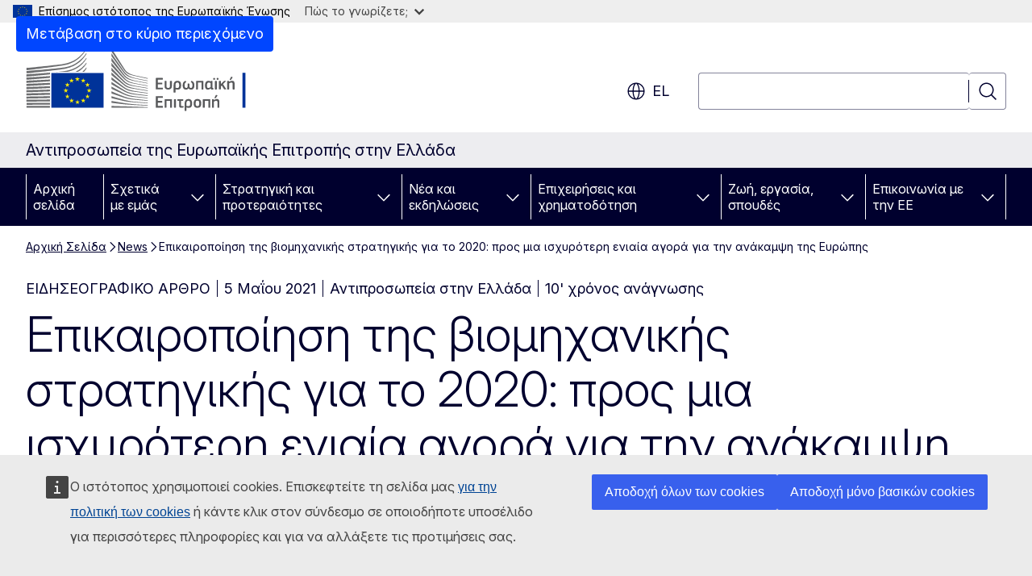

--- FILE ---
content_type: text/html; charset=UTF-8
request_url: https://greece.representation.ec.europa.eu/news/epikairopoiisi-tis-biomihanikis-stratigikis-gia-2020-pros-mia-ishyroteri-eniaia-agora-gia-tin-2021-05-05_el
body_size: 25363
content:
<!DOCTYPE html>
<html lang="el" dir="ltr" prefix="og: https://ogp.me/ns#">
  <head>
    <meta charset="utf-8" />
<meta name="description" content="Σήμερα η Επιτροπή επικαιροποιεί την ευρωπαϊκή βιομηχανική στρατηγική, προκειμένου να διασφαλίσει ότι οι βιομηχανικές φιλοδοξίες της, αφενός, λαμβάνουν πλήρως υπόψη τις νέες συνθήκες μετά την κρίση της COVID-19, και, αφετέρου, οδηγούν τον μετασχηματισμό προς μια πιο βιώσιμη, ψηφιακή, ανθεκτική και πα" />
<meta name="keywords" content="Ευρωπαϊκή Επιτροπή" />
<link rel="canonical" href="https://greece.representation.ec.europa.eu/news/epikairopoiisi-tis-biomihanikis-stratigikis-gia-2020-pros-mia-ishyroteri-eniaia-agora-gia-tin-2021-05-05_el" />
<meta property="og:determiner" content="auto" />
<meta property="og:site_name" content="Αντιπροσωπεία της Ευρωπαϊκής Επιτροπής στην Ελλάδα" />
<meta property="og:type" content="website" />
<meta property="og:url" content="https://greece.representation.ec.europa.eu/news/epikairopoiisi-tis-biomihanikis-stratigikis-gia-2020-pros-mia-ishyroteri-eniaia-agora-gia-tin-2021-05-05_el" />
<meta property="og:title" content="Επικαιροποίηση της βιομηχανικής στρατηγικής για το 2020: προς μια ισχυρότερη ενιαία αγορά για την ανάκαμψη της Ευρώπης" />
<meta property="og:description" content="Σήμερα η Επιτροπή επικαιροποιεί την ευρωπαϊκή βιομηχανική στρατηγική, προκειμένου να διασφαλίσει ότι οι βιομηχανικές φιλοδοξίες της, αφενός, λαμβάνουν πλήρως υπόψη τις νέες συνθήκες μετά την κρίση της COVID-19, και, αφετέρου, οδηγούν τον μετασχηματισμό προς μια πιο βιώσιμη, ψηφιακή, ανθεκτική και πα" />
<meta property="og:image" content="https://greece.representation.ec.europa.eu/sites/default/files/styles/ewcms_metatag_image/public/2021-12/logo_of_the_european_commission_el.svg_0.png?itok=CqeOMjiK" />
<meta property="og:image:alt" content="logo_of_the_european_commission_el.svg_0.png" />
<meta property="og:updated_time" content="2021-05-05T14:00:00+0200" />
<meta name="twitter:card" content="summary_large_image" />
<meta name="twitter:description" content="Σήμερα η Επιτροπή επικαιροποιεί την ευρωπαϊκή βιομηχανική στρατηγική, προκειμένου να διασφαλίσει ότι οι βιομηχανικές φιλοδοξίες της, αφενός, λαμβάνουν πλήρως υπόψη τις νέες συνθήκες μετά την κρίση της COVID-19, και, αφετέρου, οδηγούν τον μετασχηματισμό προς μια πιο βιώσιμη, ψηφιακή, ανθεκτική και πα" />
<meta name="twitter:title" content="Επικαιροποίηση της βιομηχανικής στρατηγικής για το 2020: προς μια ισχυρότερη ενιαία αγορά για την ανάκαμψη της Ευρώπης" />
<meta name="twitter:image" content="https://greece.representation.ec.europa.eu/sites/default/files/styles/ewcms_metatag_image/public/2021-12/logo_of_the_european_commission_el.svg_0.png?itok=CqeOMjiK" />
<meta name="twitter:image:alt" content="logo_of_the_european_commission_el.svg_0.png" />
<meta http-equiv="X-UA-Compatible" content="IE=edge,chrome=1" />
<meta name="Generator" content="Drupal 11 (https://www.drupal.org)" />
<meta name="MobileOptimized" content="width" />
<meta name="HandheldFriendly" content="true" />
<meta name="viewport" content="width=device-width, initial-scale=1.0" />
<script type="application/json">{"service":"preview","position":"before"}</script>
<script type="application/ld+json">{
    "@context": "https:\/\/schema.org",
    "@type": "BreadcrumbList",
    "itemListElement": [
        {
            "@type": "ListItem",
            "position": 1,
            "item": {
                "@id": "https:\/\/greece.representation.ec.europa.eu\/index_el",
                "name": "Αρχική Σελίδα"
            }
        },
        {
            "@type": "ListItem",
            "position": 2,
            "item": {
                "@id": "https:\/\/greece.representation.ec.europa.eu\/news_el",
                "name": "News"
            }
        },
        {
            "@type": "ListItem",
            "position": 3,
            "item": {
                "@id": "https:\/\/greece.representation.ec.europa.eu\/news\/epikairopoiisi-tis-biomihanikis-stratigikis-gia-2020-pros-mia-ishyroteri-eniaia-agora-gia-tin-2021-05-05_el",
                "name": "Επικαιροποίηση της βιομηχανικής στρατηγικής για το 2020: προς μια ισχυρότερη ενιαία αγορά για την ανάκαμψη της Ευρώπης"
            }
        }
    ]
}</script>
<link rel="icon" href="/themes/contrib/oe_theme/images/favicons/ec/favicon.ico" type="image/vnd.microsoft.icon" />
<link rel="alternate" hreflang="el" href="https://greece.representation.ec.europa.eu/news/epikairopoiisi-tis-biomihanikis-stratigikis-gia-2020-pros-mia-ishyroteri-eniaia-agora-gia-tin-2021-05-05_el" />
<link rel="icon" href="/themes/contrib/oe_theme/images/favicons/ec/favicon.svg" type="image/svg+xml" />
<link rel="apple-touch-icon" href="/themes/contrib/oe_theme/images/favicons/ec/favicon.png" />

    <title>Επικαιροποίηση της βιομηχανικής στρατηγικής για το 2020: προς μια ισχυρότερη ενιαία αγορά για την ανάκαμψη της Ευρώπης - Αντιπροσωπεία της Ευρωπαϊκής Επιτροπής στην Ελλάδα</title>
    <link rel="stylesheet" media="all" href="/sites/default/files/css/css_FCrKdWoKkZWym9vzYX8TmEfr990zyPDxU41IaPpjh-s.css?delta=0&amp;language=el&amp;theme=ewcms_theme&amp;include=eJxFyUEKwCAMBMAPCXlSUFkwYIyYheLvS0-9zGXwdE_BpzJi0nYJKAcc0sN3LCzqtHbquYr-7z62WPIm4dJq4gWS5B4w" />
<link rel="stylesheet" media="all" href="/sites/default/files/css/css_gzm9F4K2cpcViMFXPR4xCTRQ6FObhRmSdC9-qs_rtt8.css?delta=1&amp;language=el&amp;theme=ewcms_theme&amp;include=eJxFyUEKwCAMBMAPCXlSUFkwYIyYheLvS0-9zGXwdE_BpzJi0nYJKAcc0sN3LCzqtHbquYr-7z62WPIm4dJq4gWS5B4w" />
<link rel="stylesheet" media="print" href="/sites/default/files/css/css_92Iu4mKOc1gvUtP67JTKP5msMuTyphu73IVbtumqW4g.css?delta=2&amp;language=el&amp;theme=ewcms_theme&amp;include=eJxFyUEKwCAMBMAPCXlSUFkwYIyYheLvS0-9zGXwdE_BpzJi0nYJKAcc0sN3LCzqtHbquYr-7z62WPIm4dJq4gWS5B4w" />
<link rel="stylesheet" media="all" href="/sites/default/files/css/css_WVbj6PxQH0RTWEDp09PCNwYam8StCtYyhcA_aSD2iA0.css?delta=3&amp;language=el&amp;theme=ewcms_theme&amp;include=eJxFyUEKwCAMBMAPCXlSUFkwYIyYheLvS0-9zGXwdE_BpzJi0nYJKAcc0sN3LCzqtHbquYr-7z62WPIm4dJq4gWS5B4w" />
<link rel="stylesheet" media="print" href="/sites/default/files/css/css_azDchjB8SNWoDWblON9RJ_vDPNWUxYOG_49n49Qsq8A.css?delta=4&amp;language=el&amp;theme=ewcms_theme&amp;include=eJxFyUEKwCAMBMAPCXlSUFkwYIyYheLvS0-9zGXwdE_BpzJi0nYJKAcc0sN3LCzqtHbquYr-7z62WPIm4dJq4gWS5B4w" />
<link rel="stylesheet" media="all" href="/sites/default/files/css/css_5wnWjkS4HtiODdEQA15kUesbcfk-92NWSCM1qb-bles.css?delta=5&amp;language=el&amp;theme=ewcms_theme&amp;include=eJxFyUEKwCAMBMAPCXlSUFkwYIyYheLvS0-9zGXwdE_BpzJi0nYJKAcc0sN3LCzqtHbquYr-7z62WPIm4dJq4gWS5B4w" />
<link rel="stylesheet" media="print" href="/sites/default/files/css/css_xm6a9a3ufc2lMm5zprwiRM1DnSBqU7tAD33E2I0MZD8.css?delta=6&amp;language=el&amp;theme=ewcms_theme&amp;include=eJxFyUEKwCAMBMAPCXlSUFkwYIyYheLvS0-9zGXwdE_BpzJi0nYJKAcc0sN3LCzqtHbquYr-7z62WPIm4dJq4gWS5B4w" />

    
  </head>
  <body class="language-el ecl-typography path-node page-node-type-oe-news">
          <a
  href="#main-content"
  class="ecl-link ecl-link--primary ecl-skip-link"
   id="skip-id"
>Μετάβαση στο κύριο περιεχόμενο</a>

        <div id="cck_here"></div>    <script type="application/json">{"utility":"globan","theme":"light","logo":true,"link":true,"mode":false}</script>

      <div class="dialog-off-canvas-main-canvas" data-off-canvas-main-canvas>
          <header
  class="ecl-site-header ecl-site-header-with-logo-l ecl-site-header--has-menu"
  data-ecl-auto-init="SiteHeader"
>
  
    <div class="ecl-site-header__header">
        <div class="ecl-site-header__inner">
      <div class="ecl-site-header__background">
        <div class="ecl-site-header__header">
          <div class="ecl-site-header__container ecl-container">
            <div class="ecl-site-header__top" data-ecl-site-header-top>
                    <a
    class="ecl-link ecl-link--standalone ecl-site-header__logo-link"
    href="https://commission.europa.eu/index_el"
    aria-label="Αρχική σελίδα - Ευρωπαϊκή Επιτροπή"
    data-aria-label-en="Home - European Commission"
  >
                                <picture
  class="ecl-picture ecl-site-header__picture"
   title="&#x0395;&#x03C5;&#x03C1;&#x03C9;&#x03C0;&#x03B1;&#x03CA;&#x03BA;&#x03AE;&#x20;&#x0395;&#x03C0;&#x03B9;&#x03C4;&#x03C1;&#x03BF;&#x03C0;&#x03AE;"
><source 
                  srcset="/themes/contrib/oe_theme/dist/ec/images/logo/positive/logo-ec--el.svg"
                          media="(min-width: 996px)"
                      ><img 
          class="ecl-site-header__logo-image ecl-site-header__logo-image--l"
              src="/themes/contrib/oe_theme/dist/ec/images/logo/logo-ec--mute.svg"
              alt="Λογότυπος της Ευρωπαϊκής Επιτροπής"
          ></picture>  </a>


              <div class="ecl-site-header__action">
                  <div class="ecl-site-header__language"><a
    class="ecl-button ecl-button--tertiary ecl-button--neutral ecl-site-header__language-selector"
    href="https://greece.representation.ec.europa.eu/news/epikairopoiisi-tis-biomihanikis-stratigikis-gia-2020-pros-mia-ishyroteri-eniaia-agora-gia-tin-2021-05-05_el"
    data-ecl-language-selector
    role="button"
    aria-label="Change language, current language is ελληνικά - el"
      aria-controls="language-list-overlay"
    ><span class="ecl-site-header__language-icon"><span 
  class="wt-icon--global ecl-icon ecl-icon--m ecl-site-header__icon ecl-icon--global"
  aria-hidden="false"
   title="el" role="img"></span></span>el</a><div class="ecl-site-header__language-container" id="language-list-overlay" hidden data-ecl-language-list-overlay aria-labelledby="ecl-site-header__language-title" role="dialog"><div class="ecl-site-header__language-header"><div
        class="ecl-site-header__language-title"
        id="ecl-site-header__language-title"
      >Select your language</div><button
  class="ecl-button ecl-button--tertiary ecl-button--neutral ecl-site-header__language-close ecl-button--icon-only"
  type="submit"
   data-ecl-language-list-close
><span class="ecl-button__container"><span class="ecl-button__label" data-ecl-label="true">Κλείσιμο</span><span 
  class="wt-icon--close ecl-icon ecl-icon--m ecl-button__icon ecl-icon--close"
  aria-hidden="true"
   data-ecl-icon></span></span></button></div><div
      class="ecl-site-header__language-content"
      data-ecl-language-list-content
    ><div class="ecl-site-header__language-category" data-ecl-language-list-eu><ul class="ecl-site-header__language-list" translate="no"><li class="ecl-site-header__language-item"><a
  href="https://greece.representation.ec.europa.eu/news/epikairopoiisi-tis-biomihanikis-stratigikis-gia-2020-pros-mia-ishyroteri-eniaia-agora-gia-tin-2021-05-05_bg"
  class="ecl-link ecl-link--standalone ecl-link--no-visited ecl-site-header__language-link"
   hreflang="bg"
><span class="ecl-site-header__language-link-code">bg</span><span class="ecl-site-header__language-link-label" lang="bg">български</span></a></li><li class="ecl-site-header__language-item"><a
  href="https://greece.representation.ec.europa.eu/news/epikairopoiisi-tis-biomihanikis-stratigikis-gia-2020-pros-mia-ishyroteri-eniaia-agora-gia-tin-2021-05-05_es"
  class="ecl-link ecl-link--standalone ecl-link--no-visited ecl-site-header__language-link"
   hreflang="es"
><span class="ecl-site-header__language-link-code">es</span><span class="ecl-site-header__language-link-label" lang="es">español</span></a></li><li class="ecl-site-header__language-item"><a
  href="https://greece.representation.ec.europa.eu/news/epikairopoiisi-tis-biomihanikis-stratigikis-gia-2020-pros-mia-ishyroteri-eniaia-agora-gia-tin-2021-05-05_cs"
  class="ecl-link ecl-link--standalone ecl-link--no-visited ecl-site-header__language-link"
   hreflang="cs"
><span class="ecl-site-header__language-link-code">cs</span><span class="ecl-site-header__language-link-label" lang="cs">čeština</span></a></li><li class="ecl-site-header__language-item"><a
  href="https://greece.representation.ec.europa.eu/news/epikairopoiisi-tis-biomihanikis-stratigikis-gia-2020-pros-mia-ishyroteri-eniaia-agora-gia-tin-2021-05-05_da"
  class="ecl-link ecl-link--standalone ecl-link--no-visited ecl-site-header__language-link"
   hreflang="da"
><span class="ecl-site-header__language-link-code">da</span><span class="ecl-site-header__language-link-label" lang="da">dansk</span></a></li><li class="ecl-site-header__language-item"><a
  href="https://greece.representation.ec.europa.eu/news/epikairopoiisi-tis-biomihanikis-stratigikis-gia-2020-pros-mia-ishyroteri-eniaia-agora-gia-tin-2021-05-05_de"
  class="ecl-link ecl-link--standalone ecl-link--no-visited ecl-site-header__language-link"
   hreflang="de"
><span class="ecl-site-header__language-link-code">de</span><span class="ecl-site-header__language-link-label" lang="de">Deutsch</span></a></li><li class="ecl-site-header__language-item"><a
  href="https://greece.representation.ec.europa.eu/news/epikairopoiisi-tis-biomihanikis-stratigikis-gia-2020-pros-mia-ishyroteri-eniaia-agora-gia-tin-2021-05-05_et"
  class="ecl-link ecl-link--standalone ecl-link--no-visited ecl-site-header__language-link"
   hreflang="et"
><span class="ecl-site-header__language-link-code">et</span><span class="ecl-site-header__language-link-label" lang="et">eesti</span></a></li><li class="ecl-site-header__language-item"><a
  href="https://greece.representation.ec.europa.eu/news/epikairopoiisi-tis-biomihanikis-stratigikis-gia-2020-pros-mia-ishyroteri-eniaia-agora-gia-tin-2021-05-05_el"
  class="ecl-link ecl-link--standalone ecl-link--no-visited ecl-site-header__language-link ecl-site-header__language-link--active"
   hreflang="el"
><span class="ecl-site-header__language-link-code">el</span><span class="ecl-site-header__language-link-label" lang="el">ελληνικά</span></a></li><li class="ecl-site-header__language-item"><a
  href="https://greece.representation.ec.europa.eu/news/epikairopoiisi-tis-biomihanikis-stratigikis-gia-2020-pros-mia-ishyroteri-eniaia-agora-gia-tin-2021-05-05_en"
  class="ecl-link ecl-link--standalone ecl-link--no-visited ecl-site-header__language-link"
   hreflang="en"
><span class="ecl-site-header__language-link-code">en</span><span class="ecl-site-header__language-link-label" lang="en">English</span></a></li><li class="ecl-site-header__language-item"><a
  href="https://greece.representation.ec.europa.eu/news/epikairopoiisi-tis-biomihanikis-stratigikis-gia-2020-pros-mia-ishyroteri-eniaia-agora-gia-tin-2021-05-05_fr"
  class="ecl-link ecl-link--standalone ecl-link--no-visited ecl-site-header__language-link"
   hreflang="fr"
><span class="ecl-site-header__language-link-code">fr</span><span class="ecl-site-header__language-link-label" lang="fr">français</span></a></li><li class="ecl-site-header__language-item"><a
  href="https://greece.representation.ec.europa.eu/news/epikairopoiisi-tis-biomihanikis-stratigikis-gia-2020-pros-mia-ishyroteri-eniaia-agora-gia-tin-2021-05-05_ga"
  class="ecl-link ecl-link--standalone ecl-link--no-visited ecl-site-header__language-link"
   hreflang="ga"
><span class="ecl-site-header__language-link-code">ga</span><span class="ecl-site-header__language-link-label" lang="ga">Gaeilge</span></a></li><li class="ecl-site-header__language-item"><a
  href="https://greece.representation.ec.europa.eu/news/epikairopoiisi-tis-biomihanikis-stratigikis-gia-2020-pros-mia-ishyroteri-eniaia-agora-gia-tin-2021-05-05_hr"
  class="ecl-link ecl-link--standalone ecl-link--no-visited ecl-site-header__language-link"
   hreflang="hr"
><span class="ecl-site-header__language-link-code">hr</span><span class="ecl-site-header__language-link-label" lang="hr">hrvatski</span></a></li><li class="ecl-site-header__language-item"><a
  href="https://greece.representation.ec.europa.eu/news/epikairopoiisi-tis-biomihanikis-stratigikis-gia-2020-pros-mia-ishyroteri-eniaia-agora-gia-tin-2021-05-05_it"
  class="ecl-link ecl-link--standalone ecl-link--no-visited ecl-site-header__language-link"
   hreflang="it"
><span class="ecl-site-header__language-link-code">it</span><span class="ecl-site-header__language-link-label" lang="it">italiano</span></a></li><li class="ecl-site-header__language-item"><a
  href="https://greece.representation.ec.europa.eu/news/epikairopoiisi-tis-biomihanikis-stratigikis-gia-2020-pros-mia-ishyroteri-eniaia-agora-gia-tin-2021-05-05_lv"
  class="ecl-link ecl-link--standalone ecl-link--no-visited ecl-site-header__language-link"
   hreflang="lv"
><span class="ecl-site-header__language-link-code">lv</span><span class="ecl-site-header__language-link-label" lang="lv">latviešu</span></a></li><li class="ecl-site-header__language-item"><a
  href="https://greece.representation.ec.europa.eu/news/epikairopoiisi-tis-biomihanikis-stratigikis-gia-2020-pros-mia-ishyroteri-eniaia-agora-gia-tin-2021-05-05_lt"
  class="ecl-link ecl-link--standalone ecl-link--no-visited ecl-site-header__language-link"
   hreflang="lt"
><span class="ecl-site-header__language-link-code">lt</span><span class="ecl-site-header__language-link-label" lang="lt">lietuvių</span></a></li><li class="ecl-site-header__language-item"><a
  href="https://greece.representation.ec.europa.eu/news/epikairopoiisi-tis-biomihanikis-stratigikis-gia-2020-pros-mia-ishyroteri-eniaia-agora-gia-tin-2021-05-05_hu"
  class="ecl-link ecl-link--standalone ecl-link--no-visited ecl-site-header__language-link"
   hreflang="hu"
><span class="ecl-site-header__language-link-code">hu</span><span class="ecl-site-header__language-link-label" lang="hu">magyar</span></a></li><li class="ecl-site-header__language-item"><a
  href="https://greece.representation.ec.europa.eu/news/epikairopoiisi-tis-biomihanikis-stratigikis-gia-2020-pros-mia-ishyroteri-eniaia-agora-gia-tin-2021-05-05_mt"
  class="ecl-link ecl-link--standalone ecl-link--no-visited ecl-site-header__language-link"
   hreflang="mt"
><span class="ecl-site-header__language-link-code">mt</span><span class="ecl-site-header__language-link-label" lang="mt">Malti</span></a></li><li class="ecl-site-header__language-item"><a
  href="https://greece.representation.ec.europa.eu/news/epikairopoiisi-tis-biomihanikis-stratigikis-gia-2020-pros-mia-ishyroteri-eniaia-agora-gia-tin-2021-05-05_nl"
  class="ecl-link ecl-link--standalone ecl-link--no-visited ecl-site-header__language-link"
   hreflang="nl"
><span class="ecl-site-header__language-link-code">nl</span><span class="ecl-site-header__language-link-label" lang="nl">Nederlands</span></a></li><li class="ecl-site-header__language-item"><a
  href="https://greece.representation.ec.europa.eu/news/epikairopoiisi-tis-biomihanikis-stratigikis-gia-2020-pros-mia-ishyroteri-eniaia-agora-gia-tin-2021-05-05_pl"
  class="ecl-link ecl-link--standalone ecl-link--no-visited ecl-site-header__language-link"
   hreflang="pl"
><span class="ecl-site-header__language-link-code">pl</span><span class="ecl-site-header__language-link-label" lang="pl">polski</span></a></li><li class="ecl-site-header__language-item"><a
  href="https://greece.representation.ec.europa.eu/news/epikairopoiisi-tis-biomihanikis-stratigikis-gia-2020-pros-mia-ishyroteri-eniaia-agora-gia-tin-2021-05-05_pt"
  class="ecl-link ecl-link--standalone ecl-link--no-visited ecl-site-header__language-link"
   hreflang="pt"
><span class="ecl-site-header__language-link-code">pt</span><span class="ecl-site-header__language-link-label" lang="pt">português</span></a></li><li class="ecl-site-header__language-item"><a
  href="https://greece.representation.ec.europa.eu/news/epikairopoiisi-tis-biomihanikis-stratigikis-gia-2020-pros-mia-ishyroteri-eniaia-agora-gia-tin-2021-05-05_ro"
  class="ecl-link ecl-link--standalone ecl-link--no-visited ecl-site-header__language-link"
   hreflang="ro"
><span class="ecl-site-header__language-link-code">ro</span><span class="ecl-site-header__language-link-label" lang="ro">română</span></a></li><li class="ecl-site-header__language-item"><a
  href="https://greece.representation.ec.europa.eu/news/epikairopoiisi-tis-biomihanikis-stratigikis-gia-2020-pros-mia-ishyroteri-eniaia-agora-gia-tin-2021-05-05_sk"
  class="ecl-link ecl-link--standalone ecl-link--no-visited ecl-site-header__language-link"
   hreflang="sk"
><span class="ecl-site-header__language-link-code">sk</span><span class="ecl-site-header__language-link-label" lang="sk">slovenčina</span></a></li><li class="ecl-site-header__language-item"><a
  href="https://greece.representation.ec.europa.eu/news/epikairopoiisi-tis-biomihanikis-stratigikis-gia-2020-pros-mia-ishyroteri-eniaia-agora-gia-tin-2021-05-05_sl"
  class="ecl-link ecl-link--standalone ecl-link--no-visited ecl-site-header__language-link"
   hreflang="sl"
><span class="ecl-site-header__language-link-code">sl</span><span class="ecl-site-header__language-link-label" lang="sl">slovenščina</span></a></li><li class="ecl-site-header__language-item"><a
  href="https://greece.representation.ec.europa.eu/news/epikairopoiisi-tis-biomihanikis-stratigikis-gia-2020-pros-mia-ishyroteri-eniaia-agora-gia-tin-2021-05-05_fi"
  class="ecl-link ecl-link--standalone ecl-link--no-visited ecl-site-header__language-link"
   hreflang="fi"
><span class="ecl-site-header__language-link-code">fi</span><span class="ecl-site-header__language-link-label" lang="fi">suomi</span></a></li><li class="ecl-site-header__language-item"><a
  href="https://greece.representation.ec.europa.eu/news/epikairopoiisi-tis-biomihanikis-stratigikis-gia-2020-pros-mia-ishyroteri-eniaia-agora-gia-tin-2021-05-05_sv"
  class="ecl-link ecl-link--standalone ecl-link--no-visited ecl-site-header__language-link"
   hreflang="sv"
><span class="ecl-site-header__language-link-code">sv</span><span class="ecl-site-header__language-link-label" lang="sv">svenska</span></a></li></ul></div></div></div></div>
<div class="ecl-site-header__search-container" role="search">
  <a
    class="ecl-button ecl-button--tertiary ecl-site-header__search-toggle"
    href=""
    data-ecl-search-toggle="true"
    aria-controls=""
    aria-expanded="false"
  ><span 
  class="wt-icon--search ecl-icon ecl-icon--s ecl-site-header__icon ecl-icon--search"
  aria-hidden="true"
   role="img"></span></a>
  <script type="application/json">{"service":"search","version":"2.0","form":".ecl-search-form","filters":{"scope":{"sites":[{"selected":true,"name":"\u0391\u03bd\u03c4\u03b9\u03c0\u03c1\u03bf\u03c3\u03c9\u03c0\u03b5\u03af\u03b1 \u03c4\u03b7\u03c2 \u0395\u03c5\u03c1\u03c9\u03c0\u03b1\u03ca\u03ba\u03ae\u03c2 \u0395\u03c0\u03b9\u03c4\u03c1\u03bf\u03c0\u03ae\u03c2 \u03c3\u03c4\u03b7\u03bd \u0395\u03bb\u03bb\u03ac\u03b4\u03b1","id":["comm-ewcms-greece"]}]}}}</script>
<form
  class="ecl-search-form ecl-site-header__search"
  role="search"
   class="oe-search-search-form" data-drupal-selector="oe-search-search-form" action="/news/epikairopoiisi-tis-biomihanikis-stratigikis-gia-2020-pros-mia-ishyroteri-eniaia-agora-gia-tin-2021-05-05_el" method="post" id="oe-search-search-form" accept-charset="UTF-8" data-ecl-search-form
><div class="ecl-form-group"><label
                  for="edit-keys"
            id="edit-keys-label"
          class="ecl-form-label ecl-search-form__label"
    >Αναζήτηση</label><input
      id="edit-keys"
      class="ecl-text-input ecl-text-input--m ecl-search-form__text-input form-search ecl-search-form__text-input"
      name="keys"
        type="search"
            
  ></div><button
  class="ecl-button ecl-button--tertiary ecl-search-form__button ecl-search-form__button ecl-button--icon-only"
  type="submit"
  
><span class="ecl-button__container"><span 
  class="wt-icon--search ecl-icon ecl-icon--m ecl-button__icon ecl-icon--search"
  aria-hidden="true"
   data-ecl-icon></span><span class="ecl-button__label" data-ecl-label="true">Αναζήτηση</span></span></button><input autocomplete="off" data-drupal-selector="form-nd-1h7alawxbookfbqlzwyr-s3lps3draeiegvjgio4" type="hidden" name="form_build_id" value="form-Nd-1H7alawXbOOKFBQLZwYr-s3LPs3DraeIEGVjgio4" /><input data-drupal-selector="edit-oe-search-search-form" type="hidden" name="form_id" value="oe_search_search_form" /></form>
  
</div>


              </div>
            </div>
          </div>
        </div>
      </div>
    </div>
  
  </div>
      <div>
    <div id="block-machinetranslation">
  
    
      <div class="ecl-lang-select-page ecl-u-pv-m ecl-u-d-none" id="etrans-block">
  <div class="ecl-container">
    <div class="webtools-etrans--wrapper">
      <div id="webtools-etrans"></div>
      <div class="webtools-etrans--message">
        <div
  class="ecl-notification ecl-notification--info"
  data-ecl-notification
  role="alert"
  data-ecl-auto-init="Notification"
><span 
  class="wt-icon--information ecl-icon ecl-icon--m ecl-notification__icon ecl-icon--information"
  aria-hidden="false"
  ></span><div class="ecl-notification__content"><button
  class="ecl-button ecl-button--tertiary ecl-button--m ecl-button--neutral ecl-notification__close ecl-button--icon-only"
  type="button"
   data-ecl-notification-close
><span class="ecl-button__container"><span class="ecl-button__label" data-ecl-label="true">&nbsp;</span><span 
  class="wt-icon--close ecl-icon ecl-icon--m ecl-button__icon ecl-icon--close"
  aria-hidden="true"
   data-ecl-icon></span></span></button><div class="ecl-notification__description">&nbsp;</div></div></div>      </div>
    </div>
  </div>
</div>
<div class="ecl-lang-select-page ecl-u-pv-m ecl-u-d-none" id="no-etrans-block">
  <div class="ecl-container">
    <div class="webtools-etrans--wrapper">
      <div id="webtools-etrans"></div>
      <div class="webtools-etrans--message">
        <div
  class="ecl-notification ecl-notification--warning"
  data-ecl-notification
  role="alert"
  data-ecl-auto-init="Notification"
><span 
  class="wt-icon--information ecl-icon ecl-icon--m ecl-notification__icon ecl-icon--information"
  aria-hidden="false"
  ></span><div class="ecl-notification__content"><button
  class="ecl-button ecl-button--tertiary ecl-button--m ecl-button--neutral ecl-notification__close ecl-button--icon-only"
  type="button"
   data-ecl-notification-close
><span class="ecl-button__container"><span class="ecl-button__label" data-ecl-label="true">&nbsp;</span><span 
  class="wt-icon--close ecl-icon ecl-icon--m ecl-button__icon ecl-icon--close"
  aria-hidden="true"
   data-ecl-icon></span></span></button><div class="ecl-notification__description">&nbsp;</div></div></div>      </div>
    </div>
  </div>
</div>

  </div>

  </div>

  
          <div class="ecl-site-header__banner">
      <div class="ecl-container">
                  <div class="ecl-site-header__site-name">Αντιπροσωπεία της Ευρωπαϊκής Επιτροπής στην Ελλάδα</div>
                      </div>
    </div>
      <div id="block-ewcms-theme-horizontal-menu">
  
    
      <div style="height: 0">&nbsp;</div><div class="ewcms-horizontal-menu">
      
                                                                                                                            
                                                                                        
                                                                                                                                              
                                                                      
                                                                                                                                                                
                                                                      
          
      <nav
  class="ecl-menu"
  data-ecl-menu
  data-ecl-menu-max-lines="2"
  data-ecl-auto-init="Menu"
      data-ecl-menu-label-open="Menu"
        data-ecl-menu-label-close="Κλείσιμο"
    role="navigation" aria-label="&#x03A0;&#x03BB;&#x03BF;&#x03AE;&#x03B3;&#x03B7;&#x03C3;&#x03B7;&#x20;&#x03C3;&#x03C4;&#x03BF;&#x03BD;&#x20;&#x03B9;&#x03C3;&#x03C4;&#x03CC;&#x03C4;&#x03BF;&#x03C0;&#x03BF;"
><div class="ecl-menu__overlay"></div><div class="ecl-container ecl-menu__container"><button
  class="ecl-button ecl-button--tertiary ecl-button--neutral ecl-menu__open ecl-button--icon-only"
  type="button"
   data-ecl-menu-open aria-expanded="false"
><span class="ecl-button__container"><span 
  class="wt-icon--hamburger ecl-icon ecl-icon--m ecl-button__icon ecl-icon--hamburger"
  aria-hidden="true"
   data-ecl-icon></span><span 
  class="wt-icon--close ecl-icon ecl-icon--m ecl-button__icon ecl-icon--close"
  aria-hidden="true"
   data-ecl-icon></span><span class="ecl-button__label" data-ecl-label="true">Menu</span></span></button><section class="ecl-menu__inner" data-ecl-menu-inner aria-label="Menu"><header class="ecl-menu__inner-header"><button
  class="ecl-button ecl-button--tertiary ecl-menu__close ecl-button--icon-only"
  type="submit"
   data-ecl-menu-close
><span class="ecl-button__container"><span class="ecl-button__label" data-ecl-label="true">Κλείσιμο</span><span 
  class="wt-icon--close ecl-icon ecl-icon--m ecl-button__icon ecl-icon--close"
  aria-hidden="true"
   data-ecl-icon></span></span></button><div class="ecl-menu__title">Menu</div><button
  class="ecl-button ecl-button--tertiary ecl-menu__back"
  type="submit"
   data-ecl-menu-back
><span class="ecl-button__container"><span 
  class="wt-icon--corner-arrow ecl-icon ecl-icon--xs ecl-icon--rotate-270 ecl-button__icon ecl-icon--corner-arrow"
  aria-hidden="true"
   data-ecl-icon></span><span class="ecl-button__label" data-ecl-label="true">Back</span></span></button></header><button
  class="ecl-button ecl-button--tertiary ecl-menu__item ecl-menu__items-previous ecl-button--icon-only"
  type="button"
   data-ecl-menu-items-previous tabindex="-1"
><span class="ecl-button__container"><span 
  class="wt-icon--corner-arrow ecl-icon ecl-icon--s ecl-icon--rotate-270 ecl-button__icon ecl-icon--corner-arrow"
  aria-hidden="true"
   data-ecl-icon></span><span class="ecl-button__label" data-ecl-label="true">Previous items</span></span></button><button
  class="ecl-button ecl-button--tertiary ecl-menu__item ecl-menu__items-next ecl-button--icon-only"
  type="button"
   data-ecl-menu-items-next tabindex="-1"
><span class="ecl-button__container"><span 
  class="wt-icon--corner-arrow ecl-icon ecl-icon--s ecl-icon--rotate-90 ecl-button__icon ecl-icon--corner-arrow"
  aria-hidden="true"
   data-ecl-icon></span><span class="ecl-button__label" data-ecl-label="true">Next items</span></span></button><ul class="ecl-menu__list" data-ecl-menu-list><li class="ecl-menu__item" data-ecl-menu-item id="ecl-menu-item-ecl-menu-152904777-0"><a
  href="/index_el"
  class="ecl-link ecl-link--standalone ecl-menu__link"
   data-untranslated-label="Home" data-active-path="&#x2F;" data-ecl-menu-link id="ecl-menu-item-ecl-menu-152904777-0-link"
>Αρχική σελίδα</a></li><li class="ecl-menu__item ecl-menu__item--has-children" data-ecl-menu-item data-ecl-has-children aria-haspopup aria-expanded="false" id="ecl-menu-item-ecl-menu-152904777-1"><a
  href="/shetika-me-emas_el"
  class="ecl-link ecl-link--standalone ecl-menu__link"
   data-untranslated-label="&#x03A3;&#x03C7;&#x03B5;&#x03C4;&#x03B9;&#x03BA;&#x03AC;&#x20;&#x03BC;&#x03B5;&#x20;&#x03B5;&#x03BC;&#x03AC;&#x03C2;" data-active-path="&#x2F;node&#x2F;11" data-ecl-menu-link id="ecl-menu-item-ecl-menu-152904777-1-link"
>Σχετικά με εμάς</a><button
  class="ecl-button ecl-button--tertiary ecl-button--neutral ecl-menu__button-caret ecl-button--icon-only"
  type="button"
   data-ecl-menu-caret aria-label="&#x03A0;&#x03C1;&#x03CC;&#x03C3;&#x03B2;&#x03B1;&#x03C3;&#x03B7;&#x20;&#x03C3;&#x03C4;&#x03B9;&#x03C2;&#x20;&#x03C5;&#x03C0;&#x03BF;&#x03BA;&#x03B1;&#x03C4;&#x03B7;&#x03B3;&#x03BF;&#x03C1;&#x03AF;&#x03B5;&#x03C2;&#x20;&#x03C4;&#x03BF;&#x03C5;&#x20;&#x03B8;&#x03AD;&#x03BC;&#x03B1;&#x03C4;&#x03BF;&#x03C2;" aria-describedby="ecl-menu-item-ecl-menu-152904777-1-link" aria-expanded="false"
><span class="ecl-button__container"><span 
  class="wt-icon--corner-arrow ecl-icon ecl-icon--xs ecl-icon--rotate-180 ecl-button__icon ecl-icon--corner-arrow"
  aria-hidden="true"
   data-ecl-icon></span></span></button><div
    class="ecl-menu__mega"
    data-ecl-menu-mega
  ><ul class="ecl-menu__sublist"><li
        class="ecl-menu__subitem"
        data-ecl-menu-subitem
      ><a
  href="/shetika-me-emas/o-rolos-tis-antiprosopeias-tis-eyropaikis-epitropis-stin-ellada_el"
  class="ecl-link ecl-link--standalone ecl-menu__sublink"
   data-untranslated-label="&#x039F;&#x20;&#x03C1;&#x03CC;&#x03BB;&#x03BF;&#x03C2;&#x20;&#x03BC;&#x03B1;&#x03C2;" data-active-path="&#x2F;node&#x2F;12"
>Ο ρόλος μας</a></li><li
        class="ecl-menu__subitem"
        data-ecl-menu-subitem
      ><a
  href="/shetika-me-emas/i-omada-mas_el"
  class="ecl-link ecl-link--standalone ecl-menu__sublink"
   data-untranslated-label="&#x0397;&#x20;&#x03BF;&#x03BC;&#x03AC;&#x03B4;&#x03B1;&#x20;&#x03BC;&#x03B1;&#x03C2;" data-active-path="&#x2F;node&#x2F;13"
>Η ομάδα μας</a></li><li
        class="ecl-menu__subitem"
        data-ecl-menu-subitem
      ><a
  href="/shetika-me-emas/epikoinoniste-mazi-mas_el"
  class="ecl-link ecl-link--standalone ecl-menu__sublink"
   data-untranslated-label="&#x0395;&#x03C0;&#x03B9;&#x03BA;&#x03BF;&#x03B9;&#x03BD;&#x03C9;&#x03BD;&#x03AE;&#x03C3;&#x03C4;&#x03B5;&#x20;&#x03BC;&#x03B1;&#x03B6;&#x03AF;&#x20;&#x03BC;&#x03B1;&#x03C2;" data-active-path="&#x2F;node&#x2F;14"
>Επικοινωνήστε μαζί μας</a></li><li
        class="ecl-menu__subitem"
        data-ecl-menu-subitem
      ><a
  href="/shetika-me-emas/eyropaikos-dimosios-horos-edo-eyropi_el"
  class="ecl-link ecl-link--standalone ecl-menu__sublink"
   data-untranslated-label="&#x0395;&#x03C5;&#x03C1;&#x03C9;&#x03C0;&#x03B1;&#x03CA;&#x03BA;&#x03CC;&#x03C2;&#x20;&#x0394;&#x03B7;&#x03BC;&#x03CC;&#x03C3;&#x03B9;&#x03BF;&#x03C2;&#x20;&#x03A7;&#x03CE;&#x03C1;&#x03BF;&#x03C2;&#x20;&#x0395;&#x0394;&#x03A9;&#x20;&#x0395;&#x03A5;&#x03A1;&#x03A9;&#x03A0;&#x0397;" data-active-path="&#x2F;node&#x2F;15"
>Ευρωπαϊκός Δημόσιος Χώρος ΕΔΩ ΕΥΡΩΠΗ</a></li><li
        class="ecl-menu__subitem"
        data-ecl-menu-subitem
      ><a
  href="/shetika-me-emas/i-ellada-stin-ee_el"
  class="ecl-link ecl-link--standalone ecl-menu__sublink"
   data-untranslated-label="&#x0397;&#x20;&#x0395;&#x03BB;&#x03BB;&#x03AC;&#x03B4;&#x03B1;&#x20;&#x03C3;&#x03C4;&#x03B7;&#x03BD;&#x20;&#x0395;&#x0395;" data-active-path="&#x2F;node&#x2F;16"
>Η Ελλάδα στην ΕΕ</a></li><li
        class="ecl-menu__subitem"
        data-ecl-menu-subitem
      ><a
  href="/shetika-me-emas/eisagogi-stin-ee_el"
  class="ecl-link ecl-link--standalone ecl-menu__sublink"
   data-untranslated-label="&#x0395;&#x03B9;&#x03C3;&#x03B1;&#x03B3;&#x03C9;&#x03B3;&#x03AE;&#x20;&#x03C3;&#x03C4;&#x03B7;&#x03BD;&#x20;&#x0395;&#x0395;" data-active-path="&#x2F;node&#x2F;17"
>Εισαγωγή στην ΕΕ</a></li><li class="ecl-menu__subitem ecl-menu__see-all"><a
  href="/shetika-me-emas_el"
  class="ecl-link ecl-link--standalone ecl-link--icon ecl-menu__sublink"
  
><span 
      class="ecl-link__label">Δείτε τα όλα</span><span 
  class="wt-icon--arrow-left ecl-icon ecl-icon--xs ecl-icon--rotate-180 ecl-link__icon ecl-icon--arrow-left"
  aria-hidden="true"
  ></span></a></li></ul></div></li><li class="ecl-menu__item ecl-menu__item--has-children" data-ecl-menu-item data-ecl-has-children aria-haspopup aria-expanded="false" id="ecl-menu-item-ecl-menu-152904777-2"><a
  href="/stratigiki-kai-proteraiotites_el"
  class="ecl-link ecl-link--standalone ecl-menu__link"
   data-untranslated-label="&#x03A3;&#x03C4;&#x03C1;&#x03B1;&#x03C4;&#x03B7;&#x03B3;&#x03B9;&#x03BA;&#x03AE;&#x20;&#x03BA;&#x03B1;&#x03B9;&#x20;&#x03C0;&#x03C1;&#x03BF;&#x03C4;&#x03B5;&#x03C1;&#x03B1;&#x03B9;&#x03CC;&#x03C4;&#x03B7;&#x03C4;&#x03B5;&#x03C2;" data-active-path="&#x2F;node&#x2F;18" data-ecl-menu-link id="ecl-menu-item-ecl-menu-152904777-2-link"
>Στρατηγική και προτεραιότητες</a><button
  class="ecl-button ecl-button--tertiary ecl-button--neutral ecl-menu__button-caret ecl-button--icon-only"
  type="button"
   data-ecl-menu-caret aria-label="&#x03A0;&#x03C1;&#x03CC;&#x03C3;&#x03B2;&#x03B1;&#x03C3;&#x03B7;&#x20;&#x03C3;&#x03C4;&#x03B9;&#x03C2;&#x20;&#x03C5;&#x03C0;&#x03BF;&#x03BA;&#x03B1;&#x03C4;&#x03B7;&#x03B3;&#x03BF;&#x03C1;&#x03AF;&#x03B5;&#x03C2;&#x20;&#x03C4;&#x03BF;&#x03C5;&#x20;&#x03B8;&#x03AD;&#x03BC;&#x03B1;&#x03C4;&#x03BF;&#x03C2;" aria-describedby="ecl-menu-item-ecl-menu-152904777-2-link" aria-expanded="false"
><span class="ecl-button__container"><span 
  class="wt-icon--corner-arrow ecl-icon ecl-icon--xs ecl-icon--rotate-180 ecl-button__icon ecl-icon--corner-arrow"
  aria-hidden="true"
   data-ecl-icon></span></span></button><div
    class="ecl-menu__mega"
    data-ecl-menu-mega
  ><ul class="ecl-menu__sublist"><li
        class="ecl-menu__subitem"
        data-ecl-menu-subitem
      ><a
  href="/stratigiki-kai-proteraiotites/proteraiotites-tis-eyropaikis-epitropis-2024-2029_el"
  class="ecl-link ecl-link--standalone ecl-menu__sublink"
   data-untranslated-label="&#x03A0;&#x03C1;&#x03BF;&#x03C4;&#x03B5;&#x03C1;&#x03B1;&#x03B9;&#x03CC;&#x03C4;&#x03B7;&#x03C4;&#x03B5;&#x03C2;&#x20;&#x03C4;&#x03B7;&#x03C2;&#x20;&#x0395;&#x03C5;&#x03C1;&#x03C9;&#x03C0;&#x03B1;&#x03CA;&#x03BA;&#x03AE;&#x03C2;&#x20;&#x0395;&#x03C0;&#x03B9;&#x03C4;&#x03C1;&#x03BF;&#x03C0;&#x03AE;&#x03C2;&#x3A;&#x20;2024-2029" data-active-path="&#x2F;node&#x2F;19"
>Προτεραιότητες της Ευρωπαϊκής Επιτροπής: 2024-2029</a></li><li
        class="ecl-menu__subitem"
        data-ecl-menu-subitem
      ><a
  href="/stratigiki-kai-proteraiotites/shedio-anakampsis-tis-ee_el"
  class="ecl-link ecl-link--standalone ecl-menu__sublink"
   data-untranslated-label="&#x03A3;&#x03C7;&#x03AD;&#x03B4;&#x03B9;&#x03BF;&#x20;&#x03B1;&#x03BD;&#x03AC;&#x03BA;&#x03B1;&#x03BC;&#x03C8;&#x03B7;&#x03C2;&#x20;&#x03C4;&#x03B7;&#x03C2;&#x20;&#x0395;&#x0395;" data-active-path="&#x2F;node&#x2F;20"
>Σχέδιο ανάκαμψης της ΕΕ</a></li><li
        class="ecl-menu__subitem"
        data-ecl-menu-subitem
      ><a
  href="/stratigiki-kai-proteraiotites/basikes-politikes-tis-ee-gia-tin-ellada_el"
  class="ecl-link ecl-link--standalone ecl-menu__sublink"
   data-untranslated-label="&#x0392;&#x03B1;&#x03C3;&#x03B9;&#x03BA;&#x03AD;&#x03C2;&#x20;&#x03C0;&#x03BF;&#x03BB;&#x03B9;&#x03C4;&#x03B9;&#x03BA;&#x03AD;&#x03C2;&#x20;&#x03C4;&#x03B7;&#x03C2;&#x20;&#x0395;&#x0395;&#x20;&#x03B3;&#x03B9;&#x03B1;&#x20;&#x03C4;&#x03B7;&#x03BD;&#x20;&#x0395;&#x03BB;&#x03BB;&#x03AC;&#x03B4;&#x03B1;" data-active-path="&#x2F;node&#x2F;21"
>Βασικές πολιτικές της ΕΕ για την Ελλάδα</a></li><li
        class="ecl-menu__subitem"
        data-ecl-menu-subitem
      ><a
  href="/stratigiki-kai-proteraiotites/proypologismos-tis-ee-gia-tin-ellada_el"
  class="ecl-link ecl-link--standalone ecl-menu__sublink"
   data-untranslated-label="&#x03A0;&#x03C1;&#x03BF;&#x03CB;&#x03C0;&#x03BF;&#x03BB;&#x03BF;&#x03B3;&#x03B9;&#x03C3;&#x03BC;&#x03CC;&#x03C2;&#x20;&#x03C4;&#x03B7;&#x03C2;&#x20;&#x0395;&#x0395;&#x20;&#x03B3;&#x03B9;&#x03B1;&#x20;&#x03C4;&#x03B7;&#x03BD;&#x20;&#x0395;&#x03BB;&#x03BB;&#x03AC;&#x03B4;&#x03B1;" data-active-path="&#x2F;node&#x2F;22"
>Προϋπολογισμός της ΕΕ για την Ελλάδα</a></li><li class="ecl-menu__subitem ecl-menu__see-all"><a
  href="/stratigiki-kai-proteraiotites_el"
  class="ecl-link ecl-link--standalone ecl-link--icon ecl-menu__sublink"
  
><span 
      class="ecl-link__label">Δείτε τα όλα</span><span 
  class="wt-icon--arrow-left ecl-icon ecl-icon--xs ecl-icon--rotate-180 ecl-link__icon ecl-icon--arrow-left"
  aria-hidden="true"
  ></span></a></li></ul></div></li><li class="ecl-menu__item ecl-menu__item--has-children" data-ecl-menu-item data-ecl-has-children aria-haspopup aria-expanded="false" id="ecl-menu-item-ecl-menu-152904777-3"><a
  href="/nea-kai-ekdiloseis_el"
  class="ecl-link ecl-link--standalone ecl-menu__link"
   data-untranslated-label="&#x039D;&#x03AD;&#x03B1;&#x20;&#x03BA;&#x03B1;&#x03B9;&#x20;&#x03B5;&#x03BA;&#x03B4;&#x03B7;&#x03BB;&#x03CE;&#x03C3;&#x03B5;&#x03B9;&#x03C2;" data-active-path="&#x2F;node&#x2F;23" data-ecl-menu-link id="ecl-menu-item-ecl-menu-152904777-3-link"
>Νέα και εκδηλώσεις</a><button
  class="ecl-button ecl-button--tertiary ecl-button--neutral ecl-menu__button-caret ecl-button--icon-only"
  type="button"
   data-ecl-menu-caret aria-label="&#x03A0;&#x03C1;&#x03CC;&#x03C3;&#x03B2;&#x03B1;&#x03C3;&#x03B7;&#x20;&#x03C3;&#x03C4;&#x03B9;&#x03C2;&#x20;&#x03C5;&#x03C0;&#x03BF;&#x03BA;&#x03B1;&#x03C4;&#x03B7;&#x03B3;&#x03BF;&#x03C1;&#x03AF;&#x03B5;&#x03C2;&#x20;&#x03C4;&#x03BF;&#x03C5;&#x20;&#x03B8;&#x03AD;&#x03BC;&#x03B1;&#x03C4;&#x03BF;&#x03C2;" aria-describedby="ecl-menu-item-ecl-menu-152904777-3-link" aria-expanded="false"
><span class="ecl-button__container"><span 
  class="wt-icon--corner-arrow ecl-icon ecl-icon--xs ecl-icon--rotate-180 ecl-button__icon ecl-icon--corner-arrow"
  aria-hidden="true"
   data-ecl-icon></span></span></button><div
    class="ecl-menu__mega"
    data-ecl-menu-mega
  ><ul class="ecl-menu__sublist"><li
        class="ecl-menu__subitem"
        data-ecl-menu-subitem
      ><a
  href="/nea-kai-ekdiloseis/nea_el"
  class="ecl-link ecl-link--standalone ecl-menu__sublink"
   data-untranslated-label="&#x039D;&#x03AD;&#x03B1;" data-active-path="&#x2F;node&#x2F;24"
>Νέα</a></li><li
        class="ecl-menu__subitem"
        data-ecl-menu-subitem
      ><a
  href="/nea-kai-ekdiloseis/imerologio-ekdiloseon_el"
  class="ecl-link ecl-link--standalone ecl-menu__sublink"
   data-untranslated-label="&#x0397;&#x03BC;&#x03B5;&#x03C1;&#x03BF;&#x03BB;&#x03CC;&#x03B3;&#x03B9;&#x03BF;&#x20;&#x03B5;&#x03BA;&#x03B4;&#x03B7;&#x03BB;&#x03CE;&#x03C3;&#x03B5;&#x03C9;&#x03BD;" data-active-path="&#x2F;node&#x2F;25"
>Ημερολόγιο εκδηλώσεων</a></li><li
        class="ecl-menu__subitem"
        data-ecl-menu-subitem
      ><a
  href="/nea-kai-ekdiloseis/plirofories-gia-dimosiografoys-kai-mme_el"
  class="ecl-link ecl-link--standalone ecl-menu__sublink"
   data-untranslated-label="&#x03A0;&#x03BB;&#x03B7;&#x03C1;&#x03BF;&#x03C6;&#x03BF;&#x03C1;&#x03AF;&#x03B5;&#x03C2;&#x20;&#x03B3;&#x03B9;&#x03B1;&#x20;&#x03B4;&#x03B7;&#x03BC;&#x03BF;&#x03C3;&#x03B9;&#x03BF;&#x03B3;&#x03C1;&#x03AC;&#x03C6;&#x03BF;&#x03C5;&#x03C2;&#x20;&#x03BA;&#x03B1;&#x03B9;&#x20;&#x039C;&#x039C;&#x0395;" data-active-path="&#x2F;node&#x2F;28"
>Πληροφορίες για δημοσιογράφους και ΜΜΕ</a></li><li
        class="ecl-menu__subitem"
        data-ecl-menu-subitem
      ><a
  href="/nea-kai-ekdiloseis/gia-tin-antimetopisi-tis-parapliroforisis_el"
  class="ecl-link ecl-link--standalone ecl-menu__sublink"
   data-untranslated-label="&#x0393;&#x03B9;&#x03B1;&#x20;&#x03C4;&#x03B7;&#x03BD;&#x20;&#x03B1;&#x03BD;&#x03C4;&#x03B9;&#x03BC;&#x03B5;&#x03C4;&#x03CE;&#x03C0;&#x03B9;&#x03C3;&#x03B7;&#x20;&#x03C4;&#x03B7;&#x03C2;&#x20;&#x03C0;&#x03B1;&#x03C1;&#x03B1;&#x03C0;&#x03BB;&#x03B7;&#x03C1;&#x03BF;&#x03C6;&#x03CC;&#x03C1;&#x03B7;&#x03C3;&#x03B7;&#x03C2;" data-active-path="&#x2F;node&#x2F;29"
>Για την αντιμετώπιση της παραπληροφόρησης</a></li><li
        class="ecl-menu__subitem"
        data-ecl-menu-subitem
      ><a
  href="/nea-kai-ekdiloseis/drastiriotites-tis-antiprosopeias_el"
  class="ecl-link ecl-link--standalone ecl-menu__sublink"
   data-untranslated-label="&#x0394;&#x03C1;&#x03B1;&#x03C3;&#x03C4;&#x03B7;&#x03C1;&#x03B9;&#x03CC;&#x03C4;&#x03B7;&#x03C4;&#x03B5;&#x03C2;&#x20;&#x03C4;&#x03B7;&#x03C2;&#x20;&#x0391;&#x03BD;&#x03C4;&#x03B9;&#x03C0;&#x03C1;&#x03BF;&#x03C3;&#x03C9;&#x03C0;&#x03B5;&#x03AF;&#x03B1;&#x03C2;" data-active-path="&#x2F;node&#x2F;2056"
>Δραστηριότητες της Αντιπροσωπείας</a></li><li
        class="ecl-menu__subitem"
        data-ecl-menu-subitem
      ><a
  href="/nea-kai-ekdiloseis/ekdoseis_el"
  class="ecl-link ecl-link--standalone ecl-menu__sublink"
   data-untranslated-label="&#x0395;&#x03BA;&#x03B4;&#x03CC;&#x03C3;&#x03B5;&#x03B9;&#x03C2;" data-active-path="&#x2F;node&#x2F;47"
>Εκδόσεις</a></li><li
        class="ecl-menu__subitem"
        data-ecl-menu-subitem
      ><a
  href="/nea-kai-ekdiloseis/binteo_el"
  class="ecl-link ecl-link--standalone ecl-menu__sublink"
   data-untranslated-label="&#x0392;&#x03AF;&#x03BD;&#x03C4;&#x03B5;&#x03BF;" data-active-path="&#x2F;node&#x2F;49"
>Βίντεο</a></li><li class="ecl-menu__subitem ecl-menu__see-all"><a
  href="/nea-kai-ekdiloseis_el"
  class="ecl-link ecl-link--standalone ecl-link--icon ecl-menu__sublink"
  
><span 
      class="ecl-link__label">Δείτε τα όλα</span><span 
  class="wt-icon--arrow-left ecl-icon ecl-icon--xs ecl-icon--rotate-180 ecl-link__icon ecl-icon--arrow-left"
  aria-hidden="true"
  ></span></a></li></ul></div></li><li class="ecl-menu__item ecl-menu__item--has-children" data-ecl-menu-item data-ecl-has-children aria-haspopup aria-expanded="false" id="ecl-menu-item-ecl-menu-152904777-4"><a
  href="/epiheiriseis-kai-hrimatodotisi_el"
  class="ecl-link ecl-link--standalone ecl-menu__link"
   data-untranslated-label="&#x0395;&#x03C0;&#x03B9;&#x03C7;&#x03B5;&#x03B9;&#x03C1;&#x03AE;&#x03C3;&#x03B5;&#x03B9;&#x03C2;&#x20;&#x03BA;&#x03B1;&#x03B9;&#x20;&#x03C7;&#x03C1;&#x03B7;&#x03BC;&#x03B1;&#x03C4;&#x03BF;&#x03B4;&#x03CC;&#x03C4;&#x03B7;&#x03C3;&#x03B7;" data-active-path="&#x2F;node&#x2F;31" data-ecl-menu-link id="ecl-menu-item-ecl-menu-152904777-4-link"
>Επιχειρήσεις και χρηματοδότηση</a><button
  class="ecl-button ecl-button--tertiary ecl-button--neutral ecl-menu__button-caret ecl-button--icon-only"
  type="button"
   data-ecl-menu-caret aria-label="&#x03A0;&#x03C1;&#x03CC;&#x03C3;&#x03B2;&#x03B1;&#x03C3;&#x03B7;&#x20;&#x03C3;&#x03C4;&#x03B9;&#x03C2;&#x20;&#x03C5;&#x03C0;&#x03BF;&#x03BA;&#x03B1;&#x03C4;&#x03B7;&#x03B3;&#x03BF;&#x03C1;&#x03AF;&#x03B5;&#x03C2;&#x20;&#x03C4;&#x03BF;&#x03C5;&#x20;&#x03B8;&#x03AD;&#x03BC;&#x03B1;&#x03C4;&#x03BF;&#x03C2;" aria-describedby="ecl-menu-item-ecl-menu-152904777-4-link" aria-expanded="false"
><span class="ecl-button__container"><span 
  class="wt-icon--corner-arrow ecl-icon ecl-icon--xs ecl-icon--rotate-180 ecl-button__icon ecl-icon--corner-arrow"
  aria-hidden="true"
   data-ecl-icon></span></span></button><div
    class="ecl-menu__mega"
    data-ecl-menu-mega
  ><ul class="ecl-menu__sublist"><li
        class="ecl-menu__subitem"
        data-ecl-menu-subitem
      ><a
  href="/epiheiriseis-kai-hrimatodotisi/epiheirimatikotita-stin-ee_el"
  class="ecl-link ecl-link--standalone ecl-menu__sublink"
   data-untranslated-label="&#x0395;&#x03C0;&#x03B9;&#x03C7;&#x03B5;&#x03B9;&#x03C1;&#x03B7;&#x03BC;&#x03B1;&#x03C4;&#x03B9;&#x03BA;&#x03CC;&#x03C4;&#x03B7;&#x03C4;&#x03B1;&#x20;&#x03C3;&#x03C4;&#x03B7;&#x03BD;&#x20;&#x0395;&#x0395;" data-active-path="&#x2F;node&#x2F;32"
>Επιχειρηματικότητα στην ΕΕ</a></li><li
        class="ecl-menu__subitem"
        data-ecl-menu-subitem
      ><a
  href="/epiheiriseis-kai-hrimatodotisi/hrimatodotisi-kai-epihorigiseis_el"
  class="ecl-link ecl-link--standalone ecl-menu__sublink"
   data-untranslated-label="&#x03A7;&#x03C1;&#x03B7;&#x03BC;&#x03B1;&#x03C4;&#x03BF;&#x03B4;&#x03CC;&#x03C4;&#x03B7;&#x03C3;&#x03B7;&#x20;&#x03BA;&#x03B1;&#x03B9;&#x20;&#x03B5;&#x03C0;&#x03B9;&#x03C7;&#x03BF;&#x03C1;&#x03B7;&#x03B3;&#x03AE;&#x03C3;&#x03B5;&#x03B9;&#x03C2;" data-active-path="&#x2F;node&#x2F;33"
>Χρηματοδότηση και επιχορηγήσεις</a></li><li
        class="ecl-menu__subitem"
        data-ecl-menu-subitem
      ><a
  href="/epiheiriseis-kai-hrimatodotisi/diagonismoi-kai-symbaseis_el"
  class="ecl-link ecl-link--standalone ecl-menu__sublink"
   data-untranslated-label="&#x0394;&#x03B9;&#x03B1;&#x03B3;&#x03C9;&#x03BD;&#x03B9;&#x03C3;&#x03BC;&#x03BF;&#x03AF;&#x20;&#x03BA;&#x03B1;&#x03B9;&#x20;&#x03C3;&#x03C5;&#x03BC;&#x03B2;&#x03AC;&#x03C3;&#x03B5;&#x03B9;&#x03C2;" data-active-path="&#x2F;node&#x2F;34"
>Διαγωνισμοί και συμβάσεις</a></li><li class="ecl-menu__subitem ecl-menu__see-all"><a
  href="/epiheiriseis-kai-hrimatodotisi_el"
  class="ecl-link ecl-link--standalone ecl-link--icon ecl-menu__sublink"
  
><span 
      class="ecl-link__label">Δείτε τα όλα</span><span 
  class="wt-icon--arrow-left ecl-icon ecl-icon--xs ecl-icon--rotate-180 ecl-link__icon ecl-icon--arrow-left"
  aria-hidden="true"
  ></span></a></li></ul></div></li><li class="ecl-menu__item ecl-menu__item--has-children" data-ecl-menu-item data-ecl-has-children aria-haspopup aria-expanded="false" id="ecl-menu-item-ecl-menu-152904777-5"><a
  href="/zoi-ergasia-spoydes_el"
  class="ecl-link ecl-link--standalone ecl-menu__link"
   data-untranslated-label="&#x0396;&#x03C9;&#x03AE;,&#x20;&#x03B5;&#x03C1;&#x03B3;&#x03B1;&#x03C3;&#x03AF;&#x03B1;,&#x20;&#x03C3;&#x03C0;&#x03BF;&#x03C5;&#x03B4;&#x03AD;&#x03C2;" data-active-path="&#x2F;node&#x2F;35" data-ecl-menu-link id="ecl-menu-item-ecl-menu-152904777-5-link"
>Ζωή, εργασία, σπουδές</a><button
  class="ecl-button ecl-button--tertiary ecl-button--neutral ecl-menu__button-caret ecl-button--icon-only"
  type="button"
   data-ecl-menu-caret aria-label="&#x03A0;&#x03C1;&#x03CC;&#x03C3;&#x03B2;&#x03B1;&#x03C3;&#x03B7;&#x20;&#x03C3;&#x03C4;&#x03B9;&#x03C2;&#x20;&#x03C5;&#x03C0;&#x03BF;&#x03BA;&#x03B1;&#x03C4;&#x03B7;&#x03B3;&#x03BF;&#x03C1;&#x03AF;&#x03B5;&#x03C2;&#x20;&#x03C4;&#x03BF;&#x03C5;&#x20;&#x03B8;&#x03AD;&#x03BC;&#x03B1;&#x03C4;&#x03BF;&#x03C2;" aria-describedby="ecl-menu-item-ecl-menu-152904777-5-link" aria-expanded="false"
><span class="ecl-button__container"><span 
  class="wt-icon--corner-arrow ecl-icon ecl-icon--xs ecl-icon--rotate-180 ecl-button__icon ecl-icon--corner-arrow"
  aria-hidden="true"
   data-ecl-icon></span></span></button><div
    class="ecl-menu__mega"
    data-ecl-menu-mega
  ><ul class="ecl-menu__sublist"><li
        class="ecl-menu__subitem"
        data-ecl-menu-subitem
      ><a
  href="/zoi-ergasia-spoydes/ta-dikaiomata-sas_el"
  class="ecl-link ecl-link--standalone ecl-menu__sublink"
   data-untranslated-label="&#x03A4;&#x03B1;&#x20;&#x03B4;&#x03B9;&#x03BA;&#x03B1;&#x03B9;&#x03CE;&#x03BC;&#x03B1;&#x03C4;&#x03AC;&#x20;&#x03C3;&#x03B1;&#x03C2;" data-active-path="&#x2F;node&#x2F;36"
>Τα δικαιώματά σας</a></li><li
        class="ecl-menu__subitem"
        data-ecl-menu-subitem
      ><a
  href="/zoi-ergasia-spoydes/peite-ti-gnomi-sas_el"
  class="ecl-link ecl-link--standalone ecl-menu__sublink"
   data-untranslated-label="&#x03A0;&#x03B5;&#x03AF;&#x03C4;&#x03B5;&#x20;&#x03C4;&#x03B7;&#x20;&#x03B3;&#x03BD;&#x03CE;&#x03BC;&#x03B7;&#x20;&#x03C3;&#x03B1;&#x03C2;" data-active-path="&#x2F;node&#x2F;37"
>Πείτε τη γνώμη σας</a></li><li
        class="ecl-menu__subitem"
        data-ecl-menu-subitem
      ><a
  href="/zoi-ergasia-spoydes/ziste-se-mia-hora-tis-ee_el"
  class="ecl-link ecl-link--standalone ecl-menu__sublink"
   data-untranslated-label="&#x0396;&#x03AE;&#x03C3;&#x03C4;&#x03B5;&#x20;&#x03C3;&#x03B5;&#x20;&#x03BC;&#x03B9;&#x03B1;&#x20;&#x03C7;&#x03CE;&#x03C1;&#x03B1;&#x20;&#x03C4;&#x03B7;&#x03C2;&#x20;&#x0395;&#x0395;" data-active-path="&#x2F;node&#x2F;38"
>Ζήστε σε μια χώρα της ΕΕ</a></li><li
        class="ecl-menu__subitem"
        data-ecl-menu-subitem
      ><a
  href="/zoi-ergasia-spoydes/ergasteite-se-mia-hora-tis-ee_el"
  class="ecl-link ecl-link--standalone ecl-menu__sublink"
   data-untranslated-label="&#x0395;&#x03C1;&#x03B3;&#x03B1;&#x03C3;&#x03C4;&#x03B5;&#x03AF;&#x03C4;&#x03B5;&#x20;&#x03C3;&#x03B5;&#x20;&#x03BC;&#x03B9;&#x03B1;&#x20;&#x03C7;&#x03CE;&#x03C1;&#x03B1;&#x20;&#x03C4;&#x03B7;&#x03C2;&#x20;&#x0395;&#x0395;" data-active-path="&#x2F;node&#x2F;39"
>Εργαστείτε σε μια χώρα της ΕΕ</a></li><li
        class="ecl-menu__subitem"
        data-ecl-menu-subitem
      ><a
  href="/zoi-ergasia-spoydes/taxidepste-stin-ee_el"
  class="ecl-link ecl-link--standalone ecl-menu__sublink"
   data-untranslated-label="&#x03A4;&#x03B1;&#x03BE;&#x03B9;&#x03B4;&#x03AD;&#x03C8;&#x03C4;&#x03B5;&#x20;&#x03C3;&#x03C4;&#x03B7;&#x03BD;&#x20;&#x0395;&#x0395;" data-active-path="&#x2F;node&#x2F;40"
>Ταξιδέψτε στην ΕΕ</a></li><li
        class="ecl-menu__subitem"
        data-ecl-menu-subitem
      ><a
  href="/zoi-ergasia-spoydes/ergasia-sta-thesmika-kai-loipa-organa-tis-ee_el"
  class="ecl-link ecl-link--standalone ecl-menu__sublink"
   data-untranslated-label="&#x0395;&#x03C1;&#x03B3;&#x03B1;&#x03C3;&#x03AF;&#x03B1;&#x20;&#x03C3;&#x03C4;&#x03B1;&#x20;&#x03B8;&#x03B5;&#x03C3;&#x03BC;&#x03B9;&#x03BA;&#x03AC;&#x20;&#x03BA;&#x03B1;&#x03B9;&#x20;&#x03BB;&#x03BF;&#x03B9;&#x03C0;&#x03AC;&#x20;&#x03CC;&#x03C1;&#x03B3;&#x03B1;&#x03BD;&#x03B1;&#x20;&#x03C4;&#x03B7;&#x03C2;&#x20;&#x0395;&#x0395;" data-active-path="&#x2F;node&#x2F;41"
>Εργασία στα θεσμικά και λοιπά όργανα της ΕΕ</a></li><li
        class="ecl-menu__subitem"
        data-ecl-menu-subitem
      ><a
  href="/zoi-ergasia-spoydes/spoydes-mathisi-praktiki-askisi_el"
  class="ecl-link ecl-link--standalone ecl-menu__sublink"
   data-untranslated-label="&#x03A3;&#x03C0;&#x03BF;&#x03C5;&#x03B4;&#x03AD;&#x03C2;,&#x20;&#x03BC;&#x03AC;&#x03B8;&#x03B7;&#x03C3;&#x03B7;,&#x20;&#x03C0;&#x03C1;&#x03B1;&#x03BA;&#x03C4;&#x03B9;&#x03BA;&#x03AE;&#x20;&#x03AC;&#x03C3;&#x03BA;&#x03B7;&#x03C3;&#x03B7;" data-active-path="&#x2F;node&#x2F;42"
>Σπουδές, μάθηση, πρακτική άσκηση</a></li><li
        class="ecl-menu__subitem"
        data-ecl-menu-subitem
      ><a
  href="/zoi-ergasia-spoydes/glosses-kai-metafrasi_el"
  class="ecl-link ecl-link--standalone ecl-menu__sublink"
   data-untranslated-label="&#x0393;&#x03BB;&#x03CE;&#x03C3;&#x03C3;&#x03B5;&#x03C2;&#x20;&#x03BA;&#x03B1;&#x03B9;&#x20;&#x039C;&#x03B5;&#x03C4;&#x03AC;&#x03C6;&#x03C1;&#x03B1;&#x03C3;&#x03B7;" data-active-path="&#x2F;node&#x2F;62"
>Γλώσσες και Μετάφραση</a></li><li class="ecl-menu__subitem ecl-menu__see-all"><a
  href="/zoi-ergasia-spoydes_el"
  class="ecl-link ecl-link--standalone ecl-link--icon ecl-menu__sublink"
  
><span 
      class="ecl-link__label">Δείτε τα όλα</span><span 
  class="wt-icon--arrow-left ecl-icon ecl-icon--xs ecl-icon--rotate-180 ecl-link__icon ecl-icon--arrow-left"
  aria-hidden="true"
  ></span></a></li></ul></div></li><li class="ecl-menu__item ecl-menu__item--has-children" data-ecl-menu-item data-ecl-has-children aria-haspopup aria-expanded="false" id="ecl-menu-item-ecl-menu-152904777-6"><a
  href="/epikoinonia-me-tin-ee_el"
  class="ecl-link ecl-link--standalone ecl-menu__link"
   data-untranslated-label="&#x0395;&#x03C0;&#x03B9;&#x03BA;&#x03BF;&#x03B9;&#x03BD;&#x03C9;&#x03BD;&#x03AF;&#x03B1;&#x20;&#x03BC;&#x03B5;&#x20;&#x03C4;&#x03B7;&#x03BD;&#x20;&#x0395;&#x0395;" data-active-path="&#x2F;node&#x2F;43" data-ecl-menu-link id="ecl-menu-item-ecl-menu-152904777-6-link"
>Επικοινωνία με την ΕΕ</a><button
  class="ecl-button ecl-button--tertiary ecl-button--neutral ecl-menu__button-caret ecl-button--icon-only"
  type="button"
   data-ecl-menu-caret aria-label="&#x03A0;&#x03C1;&#x03CC;&#x03C3;&#x03B2;&#x03B1;&#x03C3;&#x03B7;&#x20;&#x03C3;&#x03C4;&#x03B9;&#x03C2;&#x20;&#x03C5;&#x03C0;&#x03BF;&#x03BA;&#x03B1;&#x03C4;&#x03B7;&#x03B3;&#x03BF;&#x03C1;&#x03AF;&#x03B5;&#x03C2;&#x20;&#x03C4;&#x03BF;&#x03C5;&#x20;&#x03B8;&#x03AD;&#x03BC;&#x03B1;&#x03C4;&#x03BF;&#x03C2;" aria-describedby="ecl-menu-item-ecl-menu-152904777-6-link" aria-expanded="false"
><span class="ecl-button__container"><span 
  class="wt-icon--corner-arrow ecl-icon ecl-icon--xs ecl-icon--rotate-180 ecl-button__icon ecl-icon--corner-arrow"
  aria-hidden="true"
   data-ecl-icon></span></span></button><div
    class="ecl-menu__mega"
    data-ecl-menu-mega
  ><ul class="ecl-menu__sublist"><li
        class="ecl-menu__subitem"
        data-ecl-menu-subitem
      ><a
  href="/epikoinonia-me-tin-ee/stin-ellada_el"
  class="ecl-link ecl-link--standalone ecl-menu__sublink"
   data-untranslated-label="&#x03A3;&#x03C4;&#x03B7;&#x03BD;&#x20;&#x0395;&#x03BB;&#x03BB;&#x03AC;&#x03B4;&#x03B1;" data-active-path="&#x2F;node&#x2F;44"
>Στην Ελλάδα</a></li><li
        class="ecl-menu__subitem"
        data-ecl-menu-subitem
      ><a
  href="/epikoinonia-me-tin-ee/se-oli-tin-eyropaiki-enosi_el"
  class="ecl-link ecl-link--standalone ecl-menu__sublink"
   data-untranslated-label="&#x03A3;&#x03B5;&#x20;&#x03CC;&#x03BB;&#x03B7;&#x20;&#x03C4;&#x03B7;&#x03BD;&#x20;&#x0395;&#x03C5;&#x03C1;&#x03C9;&#x03C0;&#x03B1;&#x03CA;&#x03BA;&#x03AE;&#x20;&#x0388;&#x03BD;&#x03C9;&#x03C3;&#x03B7;" data-active-path="&#x2F;node&#x2F;45"
>Σε όλη την Ευρωπαϊκή Ένωση</a></li><li
        class="ecl-menu__subitem"
        data-ecl-menu-subitem
      ><a
  href="/epikoinonia-me-tin-ee/problimata-kai-kataggelies_el"
  class="ecl-link ecl-link--standalone ecl-menu__sublink"
   data-untranslated-label="&#x03A0;&#x03C1;&#x03BF;&#x03B2;&#x03BB;&#x03AE;&#x03BC;&#x03B1;&#x03C4;&#x03B1;&#x20;&#x03BA;&#x03B1;&#x03B9;&#x20;&#x03BA;&#x03B1;&#x03C4;&#x03B1;&#x03B3;&#x03B3;&#x03B5;&#x03BB;&#x03AF;&#x03B5;&#x03C2;" data-active-path="&#x2F;node&#x2F;46"
>Προβλήματα και καταγγελίες</a></li><li class="ecl-menu__subitem ecl-menu__see-all"><a
  href="/epikoinonia-me-tin-ee_el"
  class="ecl-link ecl-link--standalone ecl-link--icon ecl-menu__sublink"
  
><span 
      class="ecl-link__label">Δείτε τα όλα</span><span 
  class="wt-icon--arrow-left ecl-icon ecl-icon--xs ecl-icon--rotate-180 ecl-link__icon ecl-icon--arrow-left"
  aria-hidden="true"
  ></span></a></li></ul></div></li></ul></section></div></nav>

</div>

  </div>



</header>

            <div class="ecl-u-mb-2xl" id="block-ewcms-theme-page-header">
  
    
      
            
  


<div
  class="ecl-page-header"
  
><div class="ecl-container"><nav
  class="ecl-breadcrumb ecl-page-header__breadcrumb"
   aria-label="&#x0395;&#x03AF;&#x03C3;&#x03C4;&#x03B5;&#x20;&#x03B5;&#x03B4;&#x03CE;&#x3A;" aria-label="" data-ecl-breadcrumb="true"
><ol class="ecl-breadcrumb__container"><li class="ecl-breadcrumb__segment" data-ecl-breadcrumb-item="static"><a
  href="/index_el"
  class="ecl-link ecl-link--standalone ecl-breadcrumb__link"
  
>Αρχική Σελίδα</a><span 
  class="wt-icon--corner-arrow ecl-icon ecl-icon--fluid ecl-breadcrumb__icon ecl-icon--corner-arrow"
  aria-hidden="true"
   role="presentation"></span></li><li class="ecl-breadcrumb__segment" data-ecl-breadcrumb-item="static"><a
  href="/news_el"
  class="ecl-link ecl-link--standalone ecl-breadcrumb__link"
  
>News</a><span 
  class="wt-icon--corner-arrow ecl-icon ecl-icon--fluid ecl-breadcrumb__icon ecl-icon--corner-arrow"
  aria-hidden="true"
   role="presentation"></span></li><li class="ecl-breadcrumb__segment ecl-breadcrumb__current-page" data-ecl-breadcrumb-item="static" aria-current="page"><span>Επικαιροποίηση της βιομηχανικής στρατηγικής για το 2020: προς μια ισχυρότερη ενιαία αγορά για την ανάκαμψη της Ευρώπης</span></li></ol></nav><div class="ecl-page-header__info"><ul class="ecl-page-header__meta"><li class="ecl-page-header__meta-item">Ειδησεογραφικό άρθρο</li><li class="ecl-page-header__meta-item">5 Μαΐου 2021</li><li class="ecl-page-header__meta-item">Αντιπροσωπεία στην Ελλάδα</li><li class="ecl-page-header__meta-item">10' χρόνος ανάγνωσης</li></ul><h1 class="ecl-page-header__title"><span>Επικαιροποίηση της βιομηχανικής στρατηγικής για το 2020: προς μια ισχυρότερη ενιαία αγορά για την ανάκαμψη της Ευρώπης</span></h1></div></div></div>
  </div>


  

  <main class="ecl-u-pb-xl" id="main-content" data-inpage-navigation-source-area="h2.ecl-u-type-heading-2, div.ecl-featured-item__heading">
    <div class="ecl-container">
      <div class="ecl-row">
        <div class="ecl-col-s-12 ewcms-top-sidebar">
            <div>
    <div data-drupal-messages-fallback class="hidden"></div>
  </div>

        </div>
      </div>
      <div class="ecl-row">
        <div class="ecl-col-s-12">
                      <div id="block-ewcms-theme-main-page-content" data-inpage-navigation-source-area="h2, div.ecl-featured-item__heading" class="ecl-u-mb-l">
  
    
      <article dir="ltr">

  
    

  
  <div>
      

<div
  class="ecl-media-container ecl-media-container--custom-ratio ecl-u-mb-s ecl-u-type-paragraph"
  data-ecl-media-container="true" data-ecl-auto-init="MediaContainer" 
><figure class="ecl-media-container__figure"><div class="ecl-media-container__media"><picture><source srcset="/sites/default/files/styles/oe_theme_medium_no_crop/public/2021-12/logo_of_the_european_commission_el.svg_0.png?itok=wgtK-VjN 1x, /sites/default/files/styles/oe_theme_medium_2x_no_crop/public/2021-12/logo_of_the_european_commission_el.svg_0.png?itok=QBh0O6bD 2x" media="all and (min-width: 768px)" type="image/png" width="991" height="686"/><source srcset="/sites/default/files/styles/oe_theme_small_no_crop/public/2021-12/logo_of_the_european_commission_el.svg_0.png?itok=Q4axR2-t 1x, /sites/default/files/styles/oe_theme_small_2x_no_crop/public/2021-12/logo_of_the_european_commission_el.svg_0.png?itok=uWpScw_5 2x" type="image/png" width="767" height="531"/><img loading="eager" class="ecl-u-width-100 ecl-u-height-auto ecl-media-container__media--ratio-custom" width="991" height="686" src="/sites/default/files/styles/oe_theme_medium_no_crop/public/2021-12/logo_of_the_european_commission_el.svg_0.png?itok=wgtK-VjN" alt="logo_of_the_european_commission_el.svg_0.png" /></picture></div><figcaption class="ecl-media-container__caption"><div>© EU</div></figcaption></figure></div>
<div class="ecl"><blockquote>Σήμερα η Επιτροπή επικαιροποιεί την ευρωπαϊκή βιομηχανική στρατηγική, προκειμένου να διασφαλίσει ότι οι βιομηχανικές φιλοδοξίες της, αφενός, λαμβάνουν πλήρως υπόψη τις νέες συνθήκες μετά την κρίση της COVID-19, και, αφετέρου, οδηγούν τον μετασχηματισμό προς μια πιο βιώσιμη, ψηφιακή, ανθεκτική και παγκοσμίως ανταγωνιστική οικονομία.</blockquote>

<p>Η επικαιροποιημένη στρατηγική επιβεβαιώνει τις προτεραιότητες που καθορίζονται στην ανακοίνωση του Μαρτίου του 2020, η οποία δημοσιεύτηκε την παραμονή της κήρυξης της πανδημίας COVID-19 από τον ΠΟΥ, ενώ παράλληλα ανταποκρίνεται στα διδάγματα που αντλήθηκαν από την κρίση, με στόχο την τόνωση της ανάκαμψης και την ενίσχυση της ανοικτής στρατηγικής αυτονομίας της ΕΕ. Προτείνει νέα μέτρα για την ενίσχυση της ανθεκτικότητας της ενιαίας αγοράς μας, ιδίως σε περιόδους κρίσης. Αντιμετωπίζει την ανάγκη για καλύτερη κατανόηση των εξαρτήσεών μας σε βασικούς στρατηγικούς τομείς και παρουσιάζει μια εργαλειοθήκη για την αντιμετώπισή τους. Προσφέρει νέα μέτρα για την επιτάχυνση της πράσινης και της ψηφιακής μετάβασης. Η επικαιροποιημένη στρατηγική ανταποκρίνεται επίσης στις εκκλήσεις για τον προσδιορισμό και την παρακολούθηση των βασικών δεικτών ανταγωνιστικότητας της οικονομίας της ΕΕ συνολικά: ολοκλήρωση της ενιαίας αγοράς, αύξηση της παραγωγικότητας, διεθνής ανταγωνιστικότητα, δημόσιες και ιδιωτικές επενδύσεις και επενδύσεις έρευνας και ανάπτυξης.</p>

<p>Η διάσταση των ΜΜΕ βρίσκεται στο επίκεντρο της επικαιροποιημένης στρατηγικής με προσαρμοσμένη χρηματοδοτική στήριξη και μέτρα που θα επιτρέψουν στις ΜΜΕ και τις νεοφυείς επιχειρήσεις να ενστερνιστούν τη διττή μετάβαση. Η Επιτροπή προτίθεται να διορίσει τον κ. Vazil Hudák ως απεσταλμένο για τις ΜΜΕ. Ο διορισμός του βρίσκεται στο στάδιο της οριστικοποίησης.</p>

<p>Σήμερα η Επιτροπή ενέκρινε επίσης την <a href="https://ec.europa.eu/commission/presscorner/detail/el/ip_21_1982">πρόταση κανονισμού για τις ξένες επιδοτήσεις που στρεβλώνουν την ενιαία αγορά</a>. Η εν λόγω πρόταση αποτελεί βασικό στοιχείο για την υλοποίηση της ευρωπαϊκής βιομηχανικής στρατηγικής, εξασφαλίζοντας ίσους όρους ανταγωνισμού και προωθώντας μια δίκαιη και ανταγωνιστική ενιαία αγορά.</p>

<p>Η επικαιροποιημένη βιομηχανική στρατηγική που δημοσιεύτηκε σήμερα επικεντρώνεται στους ακόλουθους βασικούς τομείς:</p>

<h3><strong>Ενίσχυση της ανθεκτικότητας της ενιαίας αγοράς</strong></h3>

<p>Η ενιαία αγορά δοκιμάστηκε σοβαρά από τους περιορισμούς εφοδιασμού, το κλείσιμο των συνόρων και τον κατακερματισμό μετά την έξαρση της νόσου COVID-19. Η κρίση κατέδειξε την ουσιαστική ανάγκη να διατηρηθεί η ελεύθερη κυκλοφορία προσώπων, αγαθών, υπηρεσιών και κεφαλαίων στην ενιαία αγορά, και την ανάγκη συνεργασίας για την ενίσχυση της ανθεκτικότητάς της στις διαταραχές. Για τον σκοπό αυτό, η Επιτροπή, μεταξύ άλλων:</p>

<ul>
	<li>προτείνει ένα <strong>μέσο έκτακτης ανάγκης για την ενιαία αγορά</strong>, μια διαρθρωτική λύση για τη διασφάλιση της ελεύθερης κυκλοφορίας προσώπων, αγαθών και υπηρεσιών σε περίπτωση μελλοντικών κρίσεων. Το μέσο αυτό θα πρέπει να εγγυάται μεγαλύτερη διαφάνεια και αλληλεγγύη, καθώς και να συμβάλλει στην αντιμετώπιση κρίσιμων ελλείψεων προϊόντων, επιταχύνοντας τη διαθεσιμότητα των προϊόντων και ενισχύοντας τη συνεργασία στον τομέα των δημόσιων συμβάσεων·</li>
	<li>εφαρμόζει πλήρως την <strong>οδηγία για τις υπηρεσίες</strong>, προκειμένου να διασφαλιστεί ότι τα κράτη μέλη συμμορφώνονται με τις υφιστάμενες υποχρεώσεις τους, συμπεριλαμβανομένης της υποχρέωσης κοινοποίησης, προκειμένου να εντοπιστούν και να εξαλειφθούν τυχόν νέα εμπόδια·</li>
	<li>ενισχύει την <strong>εποπτεία της αγοράς</strong> προϊόντων, παρέχοντας στήριξη στις εθνικές αρχές για την αύξηση της ικανότητας και την επιτάχυνση της ψηφιοποίησης των επιθεωρήσεων προϊόντων και της συλλογής δεδομένων·</li>
	<li>κινητοποιεί σημαντικές επενδύσεις για τη στήριξη των <strong>ΜΜΕ</strong>· σχεδιάζει και εφαρμόζει συστήματα εναλλακτικής επίλυσης διαφορών για την αντιμετώπιση <strong>καθυστερήσεων πληρωμών</strong> προς τις ΜΜΕ και θεσπίζει μέτρα για την αντιμετώπιση των κινδύνων <strong>φερεγγυότητας</strong> που επηρεάζουν τις <strong>ΜΜΕ</strong>.</li>
</ul>

<h3><strong>Αντιμετώπιση των στρατηγικών εξαρτήσεων της ΕΕ</strong></h3>

<p>Το άνοιγμα στο εμπόριο και τις επενδύσεις αποτελεί πηγή ισχύος, ανάπτυξης και ανθεκτικότητας για την ΕΕ, η οποία είναι σημαντικός εισαγωγέας και εξαγωγέας. Ωστόσο, η πανδημία αύξησε παράλληλα την ευαισθητοποίηση σχετικά με την ανάγκη ανάλυσης και αντιμετώπισης στρατηγικών εξαρτήσεων, τόσο τεχνολογικών όσο και βιομηχανικών. Κατόπιν τούτου, η Επιτροπή:</p>

<ul>
	<li>διενήργησε ανάλυση «από τη βάση προς την κορυφή» με βάση εμπορικά δεδομένα: από τα 5&nbsp;200 προϊόντα που εισάγονται στην ΕΕ, μια <strong>αρχική ανάλυση εντοπίζει 137 προϊόντα</strong> (που αντιπροσωπεύουν το 6&nbsp;% της συνολικής αξίας εισαγωγών εμπορευμάτων της ΕΕ) σε ευαίσθητα οικοσυστήματα από τα οποία εξαρτάται σε μεγάλο βαθμό η ΕΕ, κυρίως σε ενεργοβόρες βιομηχανίες (όπως οι πρώτες ύλες) και στα οικοσυστήματα υγείας (όπως φαρμακευτικά συστατικά), καθώς και σε άλλα προϊόντα που σχετίζονται με τη στήριξη του πράσινου και του ψηφιακού μετασχηματισμού. <strong>34 προϊόντα</strong> (που αντιπροσωπεύουν το 0,6&nbsp;% της συνολικής αξίας εισαγωγών εμπορευμάτων της ΕΕ) είναι δυνητικά πιο ευάλωτα λόγω του πιθανώς χαμηλού δυναμικού τους για περαιτέρω διαφοροποίηση και υποκατάστασή τους με παραγωγή στην ΕΕ. Η ανάλυση δείχνει επίσης προκλήσεις και εξαρτήσεις στον <strong>τομέα των προηγμένων τεχνολογιών</strong>·</li>
	<li>παρουσιάζει τα αποτελέσματα <strong>έξι εμπεριστατωμένων επισκοπήσεων σχετικά με τις πρώτες ύλες, τις μπαταρίες, τα δραστικά φαρμακευτικά συστατικά, το υδρογόνο, τους ημιαγωγούς και τις τεχνολογίες υπολογιστικού νέφους και αιχμής</strong>, παρέχοντας περαιτέρω πληροφορίες σχετικά με την προέλευση των στρατηγικών εξαρτήσεων και τον αντίκτυπό τους·</li>
	<li>θα δρομολογήσει ένα <strong>δεύτερο στάδιο επανεξέτασης</strong> των δυνητικών εξαρτήσεων σε βασικούς τομείς, συμπεριλαμβανομένων προϊόντων, υπηρεσιών ή τεχνολογιών καίριας σημασίας για τη διττή μετάβαση, όπως οι ανανεώσιμες πηγές ενέργειας, η αποθήκευση ενέργειας και η κυβερνοασφάλεια, και θα αναπτύξει ένα σύστημα παρακολούθησης μέσω του <strong>παρατηρητηρίου της Επιτροπής για τις κρίσιμες τεχνολογίες</strong>·</li>
	<li>καταβάλλει προσπάθειες για τη <strong>διαφοροποίηση των διεθνών αλυσίδων εφοδιασμού</strong> και επιδιώκει διεθνείς εταιρικές σχέσεις, ώστε να αυξηθεί η ετοιμότητα·</li>
	<li>υποστηρίζει <strong>νέες βιομηχανικές συμμαχίες</strong> σε στρατηγικούς τομείς όπου τέτοιου είδους συμμαχίες αποτελούν το καλύτερο εργαλείο για την επιτάχυνση δραστηριοτήτων που διαφορετικά δεν θα αναπτύσσονταν. Οι βιομηχανικές συμμαχίες θα υποστηριχθούν όταν προσελκύουν ιδιώτες επενδυτές για να συζητήσουν νέες επιχειρηματικές συμπράξεις και μοντέλα κατά τρόπο ανοικτό, διαφανή και σύμφωνο με τους κανόνες ανταγωνισμού, και προσφέρουν δυνατότητες καινοτομίας και δημιουργίας θέσεων εργασίας υψηλής αξίας. Οι συμμαχίες παρέχουν μια πλατφόρμα που είναι κατ'&nbsp;αρχήν ευρεία και ανοικτή και θα δίνει ιδιαίτερη προσοχή στη συμμετοχικότητα για τις νεοφυείς επιχειρήσεις και τις ΜΜΕ.</li>
</ul>

<p>Η Επιτροπή προετοιμάζει τη δρομολόγηση της <strong>συμμαχίας για τους επεξεργαστές και τις τεχνολογίες ημιαγωγών</strong> και της <strong>συμμαχίας για τα βιομηχανικά δεδομένα, την υπολογιστική παρυφών και το υπολογιστικό νέφος</strong>, και εξετάζει το ενδεχόμενο προετοιμασίας μιας <strong>συμμαχίας για τους εκτοξευτές</strong>, καθώς και για <strong>αεροπορία μηδενικών εκπομπών</strong>·</p>

<ul>
	<li>στηρίζει τις προσπάθειες των κρατών μελών να συγκεντρώσουν δημόσιους πόρους μέσω <strong>σημαντικών έργων κοινού ευρωπαϊκού ενδιαφέροντος (ΣΕΚΕΕ)</strong> σε τομείς στους οποίους η αγορά από μόνη της δεν μπορεί να προσφέρει ρηξικέλευθη καινοτομία, με πιθανή στήριξη από τον προϋπολογισμό της ΕΕ·</li>
	<li>ανακοινώνει μια στρατηγική και πιθανές νομοθετικές αλλαγές για <strong>μεγαλύτερο ηγετικό ρόλο στον καθορισμό προτύπων</strong>, μεταξύ άλλων στον τομέα των επιχειρηματικών υπηρεσιών, ενώ παράλληλα συνεργάζεται ανοικτά με άλλους σε τομείς αμοιβαίου ενδιαφέροντος.</li>
</ul>

<h3><strong>Επιτάχυνση της διττής μετάβασης</strong></h3>

<p>Η βιομηχανική στρατηγική του 2020 εξήγγειλε δράσεις για τη στήριξη της πράσινης και της ψηφιακής μετάβασης της ευρωπαϊκής βιομηχανίας, αλλά η πανδημία έχει επηρεάσει δραστικά την ταχύτητα και την κλίμακα αυτού του μετασχηματισμού. Ως εκ τούτου, η Επιτροπή σκιαγραφεί νέα μέτρα για τη στήριξη της επιχειρηματικής σκοπιμότητας για την πράσινη και την ψηφιακή μετάβαση, με τους εξής τρόπους:</p>

<ul>
	<li>από κοινού δημιουργία <strong>διόδων μετάβασης</strong> σε συνεργασία με τη βιομηχανία, τις δημόσιες αρχές, τους κοινωνικούς εταίρους και άλλους ενδιαφερόμενους φορείς, όπου χρειάζεται, αρχής γενομένης από τον τουρισμό και τις ενεργοβόρες βιομηχανίες. Οι εν λόγω δίοδοι θα μπορούσαν να προσφέρουν καλύτερη, από τη βάση προς την κορυφή, κατανόηση της κλίμακας, του κόστους και των συνθηκών της απαιτούμενης δράσης που θα συνοδεύει τη διττή μετάβαση για τα πιο σημαντικά οικοσυστήματα, η οποία θα οδηγήσει στην κατάρτιση ενός σχεδίου δράσης υπέρ της βιώσιμης ανταγωνιστικότητας·</li>
	<li>παροχή ενός <strong>συνεκτικού κανονιστικού πλαισίου</strong> για την επίτευξη των στόχων της <a href="https://ec.europa.eu/info/strategy/priorities-2019-2024/europe-fit-digital-age/europes-digital-decade-digital-targets-2030_el">ψηφιακής δεκαετίας της Ευρώπης</a> και των φιλοδοξιών «Fit for 55», μεταξύ άλλων επιταχύνοντας την ανάπτυξη των ανανεώσιμων πηγών ενέργειας και εξασφαλίζοντας την πρόσβαση σε άφθονη, οικονομικά προσιτή και απαλλαγμένη από ανθρακούχες εκπομπές ηλεκτρική ενέργεια·</li>
	<li>παροχή στις <strong>ΜΜΕ</strong> συμβούλων βιωσιμότητας και στήριξη επιχειρηματικών μοντέλων βασιζόμενων σε δεδομένα, ώστε να αξιοποιηθεί στο έπακρο η πράσινη και η ψηφιακή μετάβαση·</li>
	<li>επένδυση στην <strong>αναβάθμιση των δεξιοτήτων και την απόκτηση νέων</strong> για την υποστήριξη της διττής μετάβασης.</li>
</ul>

<p>Η εν εξελίξει <strong>εκτενής αναθεώρηση των κανόνων ανταγωνισμού της ΕΕ</strong> διασφαλίζει, επίσης, ότι είναι κατάλληλοι για τη στήριξη της πράσινης και της ψηφιακής μετάβασης προς όφελος των Ευρωπαίων, σε μια εποχή κατά την οποία το παγκόσμιο ανταγωνιστικό τοπίο αλλάζει επίσης ριζικά.</p>

<h3><strong>Μέλη της Επιτροπής προέβησαν στις ακόλουθες δηλώσεις:</strong></h3>

<p>Η Εκτελεστική Αντιπρόεδρος κ. Μαγκρέιτε <strong>Βέστεϊγιερ</strong>, αρμόδια για μια Ευρώπη έτοιμη για την ψηφιακή εποχή, δήλωσε: <em>«Η σημερινή επικαιροποιημένη βιομηχανική στρατηγική αφορά τη διασφάλιση ότι οι βιομηχανίες μας είναι εξοπλισμένες για να προωθήσουν τον ψηφιακό και πράσινο μετασχηματισμό της οικονομίας μας, διασφαλίζοντας παράλληλα την ανταγωνιστικότητα των βιομηχανιών μας, μεταξύ άλλων στο πλαίσιο της ανάκαμψης από την κρίση του κορονοϊού. Αυτό απαιτεί νέες επενδύσεις τώρα — στους ανθρώπους, στις τεχνολογίες και στο κατάλληλο κανονιστικό πλαίσιο που εγγυάται δικαιοσύνη και αποτελεσματικότητα. Στηρίζοντας και επεκτείνοντας το πεδίο των βασικών εργαλείων που έχουμε ήδη στη διάθεσή μας, παρουσιάζουμε σήμερα τα διδάγματα που αποκομίσαμε και επιβεβαιώνουμε τη δέσμευσή μας να συνεργαστούμε με όλους τους οικονομικούς φορείς από ολόκληρη την Ευρώπη.».</em></p>

<p>Ο Εκτελεστικός Αντιπρόεδρος κ. Βάλντις <strong>Ντομπρόβσκις</strong>, αρμόδιος για μια οικονομία στην υπηρεσία των ανθρώπων, δήλωσε: <em>«Οι ανθεκτικές παγκόσμιες αλυσίδες εφοδιασμού είναι ζωτικής σημασίας σε περιόδους κρίσης, καθώς συμβάλλουν στην απορρόφηση των κλυδωνισμών και στην επιτάχυνση της ανάκαμψης. Καθώς εξερχόμαστε από την πανδημία </em><em>Covid</em><em>-19, η επικαιροποιημένη βιομηχανική στρατηγική μας έχει ως στόχο να αξιοποιήσει τη θέση της Ευρώπης ως παγκόσμιου βιομηχανικού ηγέτη, προκειμένου να προσφέρει ανταγωνιστικό πλεονέκτημα στις ψηφιακές και τις πράσινες τεχνολογίες. Όπου μπορούμε, θα επιδιώξουμε συνεργασία με ομόφρονες εταίρους, με στόχο να στηρίξουμε το ανοικτό, δίκαιο και βασιζόμενο σε κανόνες εμπόριο, να μειώσουμε τις στρατηγικές εξαρτήσεις, και να αναπτύξουμε μελλοντικά πρότυπα και κανονισμούς. Όλα αυτά είναι ζωτικής σημασίας για την οικονομική μας ισχύ. Ταυτόχρονα, είμαστε έτοιμοι να ενεργήσουμε αυτόνομα όποτε πρέπει να υπερασπιστούμε τους εαυτούς μας από αθέμιτες πρακτικές και να προστατεύσουμε την ακεραιότητα της ενιαίας αγοράς.».</em></p>

<p>Ο κ. Τιερί <strong>Μπρετόν</strong>, αρμόδιος για την εσωτερική αγορά, δήλωσε σχετικά: <em>«Η πραγματική βιομηχανική επανάσταση αρχίζει τώρα — υπό την προϋπόθεση ότι πραγματοποιούμε τις σωστές επενδύσεις σε βασικές τεχνολογίες και θέτουμε τις σωστές συνθήκες πλαισίου. Η Ευρώπη εξοπλίζεται με τα μέσα για μια καινοτόμο, καθαρή και ανθεκτική βιομηχανία που παρέχει ποιοτικές θέσεις εργασίας και επιτρέπει στις ΜΜΕ της να ευδοκιμήσουν ακόμη και κατά τη διάρκεια της διαδικασίας ανάκαμψης.».</em></p>

<h3><strong>Ιστορικό</strong></h3>

<p>Η επικαιροποίηση της βιομηχανικής στρατηγικής του 2020 ανακοινώθηκε από την Πρόεδρο <strong>φον ντερ Λάιεν</strong> στην ομιλία της για την <a href="https://ec.europa.eu/info/strategy/strategic-planning/state-union-addresses/state-union-2020_el">κατάσταση της Ευρωπαϊκής Ένωσης τον Σεπτέμβριο</a> του 2020. Η σημερινή ανακοίνωση ανταποκρίνεται επίσης στην έκκληση των ηγετών της ΕΕ να ακολουθήσουν μια φιλόδοξη ευρωπαϊκή βιομηχανική πολιτική, ώστε η βιομηχανία της να καταστεί πιο βιώσιμη, πιο πράσινη, πιο ανταγωνιστική σε παγκόσμιο επίπεδο και πιο ανθεκτική. Οι Ευρωπαίοι ηγέτες κάλεσαν επίσης την Επιτροπή να προσδιορίσει στρατηγικές εξαρτήσεις, ιδίως στα πιο ευαίσθητα βιομηχανικά οικοσυστήματα, όπως στον τομέα της υγείας, και να προτείνει μέτρα για τον περιορισμό αυτών των εξαρτήσεων.</p>

<p>Η σημερινή ανακοίνωση συνοδεύεται από τρία έγγραφα εργασίας των υπηρεσιών της Επιτροπής: την <strong>ετήσια έκθεση του 2021 για την ενιαία αγορά</strong>, στην οποία αναλύεται η τρέχουσα κατάσταση της ευρωπαϊκής οικονομίας βάσει αξιολόγησης 14 βιομηχανικών οικοσυστημάτων, η οποία αξιολογεί την πρόοδο που έχει σημειωθεί όσον αφορά την υλοποίηση της δέσμης μέτρων του 2020 για τη βιομηχανία και παρουσιάζει ένα σύνολο βασικών δεικτών επιδόσεων για την παρακολούθηση της περαιτέρω προόδου· ανάλυση των <strong>στρατηγικών εξαρτήσεων και ικανοτήτων της Ευρώπης</strong> με εμπεριστατωμένη επισκόπηση σε διάφορους στρατηγικούς τομείς· και ένα <strong>έγγραφο σχετικά με τον ανταγωνιστικό και καθαρό ευρωπαϊκό χάλυβα</strong> όπου αναλύονται οι προκλήσεις για τη βιομηχανία και η διαθέσιμη εργαλειοθήκη της ΕΕ.</p>

<h3><strong>Περισσότερες πληροφορίες</strong></h3>

<p><a href="https://ec.europa.eu/commission/presscorner/detail/el/QANDA_21_1885">Ερωτήσεις και απαντήσεις</a> (σύντομα διαθέσιμες στα ελληνικά)</p>

<p>Ανακοίνωση με τίτλο <a href="https://ec.europa.eu/info/files/communication-updating-2020-new-industrial-strategy-building-stronger-single-market-europes-recovery_el"><em>«Επικαιροποίηση της νέας βιομηχανικής στρατηγικής του 2020: προς μια ισχυρότερη ενιαία αγορά για την ανάκαμψη της Ευρώπης»</em></a></p>

<p><a href="https://ec.europa.eu/info/files/staff-working-document-annual-single-market-report-2021_en-market-economy-report-2021_el">Ετήσια έκθεση για την ενιαία αγορά 2021</a></p>

<p><a href="https://ec.europa.eu/info/files/staff-working-document-strategic-dependencies-and-capacities_el">Στρατηγικές εξαρτήσεις και ικανότητες</a></p>

<p><a href="https://ec.europa.eu/info/files/staff-working-document-towards-competitive-and-clean-european-steel_el">Προς έναν ανταγωνιστικό και καθαρό ευρωπαϊκό χάλυβα</a></p>

<p><a href="https://ec.europa.eu/info/strategy/priorities-2019-2024/europe-fit-digital-age/european-industrial-strategy_el">Ενημερωτική σελίδα για την επικαιροποίηση της βιομηχανικής στρατηγικής</a></p>

<p><a href="https://ec.europa.eu/info/strategy/priorities-2019-2024/europe-fit-digital-age/european-industrial-strategy/depth-reviews-strategic-areas-europes-interests_el">Ενημερωτική σελίδα σχετικά με τις εμπεριστατωμένες επισκοπήσεις των στρατηγικών τομέων για τα συμφέροντα της Ευρώπης </a>&nbsp;</p>

<p><a href="https://ec.europa.eu/info/strategy/priorities-2019-2024/europe-fit-digital-age/european-industrial-strategy_el">Μια νέα βιομηχανική στρατηγική για την Ευρώπη</a> (Μάρτιος 2020)</p>

<p>&nbsp;</p>

<p><a href="https://ec.europa.eu/commission/presscorner/detail/en/ip_21_1884">Press Release in English</a></p></div>
                                    <div id="news-details" class="ecl-u-mt-3xl">
    <h2 class="ecl-u-type-heading-2">Λεπτομέρειες</h2>
    <div class="ecl-u-mb-s">
        <dl
    class="ecl-description-list ecl-description-list--horizontal"
    
  ><dt class="ecl-description-list__term">Ημερομηνία δημοσίευσης</dt><dd class="ecl-description-list__definition"><div>5 Μαΐου 2021</div></dd><dt class="ecl-description-list__term">Ημερομηνία δημοσίευσης</dt><dd class="ecl-description-list__definition"><a href="https://greece.representation.ec.europa.eu/">Αντιπροσωπεία στην Ελλάδα</a></dd></dl>  
    </div>
  </div>

  </div>

</article>

  </div>

            
                  </div>
      </div>
      <div class="ecl-row">
        <div class="ecl-col-s-12">
          
            <div>
    <div id="block-ewcms-theme-socialshare">
  
    
      <div class="ecl-social-media-share ecl-u-screen-only">
  <p class="ecl-social-media-share__description">
    Διαδώστε αυτή τη σελίδα
  </p>
  <script type="application/json">{"service":"share","version":"2.0","networks":["twitter","facebook","linkedin","email","more"],"display":"icons","stats":true,"selection":true}</script>
</div>

  </div>

  </div>

        </div>
      </div>
    </div>
  </main>

        <div id="block-ewcms-theme-pagefeedbackform">
  
    
      <script type="application/json">{"service":"dff","id":"JRgcqE5y_dff_v2","lang":"el","version":"2.0"}</script>

  </div>

  

  




  


    
  <footer
  class="ecl-site-footer"
   data-logo-area-label-en="Home&#x20;-&#x20;European&#x20;Commission"
><div class="ecl-container ecl-site-footer__container"><div class="ecl-site-footer__row ecl-site-footer__row--specific"><div 
  class="ecl-site-footer__section ecl-site-footer__section--site-info"
  
><div class="ecl-site-footer__title"><a
  href="https://greece.representation.ec.europa.eu/index_el"
  class="ecl-link ecl-link--standalone ecl-link--inverted ecl-link--icon ecl-site-footer__title-link"
  
><span 
      class="ecl-link__label">Αντιπροσωπεία της Ευρωπαϊκής Επιτροπής στην Ελλάδα</span><span 
  class="wt-icon--arrow-left wt-icon--inverted ecl-icon ecl-icon--xs ecl-icon--flip-horizontal ecl-link__icon ecl-icon--arrow-left"
  aria-hidden="true"
  ></span></a></div><div class="ecl-site-footer__description">Διαχειριστής ιστότοπου:<br />Αντιπροσωπεία στην Ελλάδα</div><div
  class="ecl-social-media-follow ecl-social-media-follow--left ecl-site-footer__social-media"
  
><ul class="ecl-social-media-follow__list"><li class="ecl-social-media-follow__item"><a
  href="https://www.facebook.com/eURepresentationGreece"
  class="ecl-link ecl-link--standalone ecl-link--inverted ecl-link--no-visited ecl-link--icon ecl-social-media-follow__link ecl-link--icon-only"
   data-section-label-untranslated="Follow&#x20;us" data-footer-link-label="Facebook"
><span 
  class="wt-icon-networks--facebook wt-icon--inverted ecl-icon ecl-icon--s ecl-link__icon ecl-social-media-follow__icon ecl-icon-networks--facebook"
  aria-hidden="true"
  ></span><span 
      class="ecl-link__label">Facebook</span></a></li><li class="ecl-social-media-follow__item"><a
  href="https://www.instagram.com/ee_athina"
  class="ecl-link ecl-link--standalone ecl-link--inverted ecl-link--no-visited ecl-link--icon ecl-social-media-follow__link ecl-link--icon-only"
   data-section-label-untranslated="Follow&#x20;us" data-footer-link-label="Instagram"
><span 
  class="wt-icon-networks--instagram wt-icon--inverted ecl-icon ecl-icon--s ecl-link__icon ecl-social-media-follow__icon ecl-icon-networks--instagram"
  aria-hidden="true"
  ></span><span 
      class="ecl-link__label">Instagram</span></a></li><li class="ecl-social-media-follow__item"><a
  href="https://twitter.com/EEAthina"
  class="ecl-link ecl-link--standalone ecl-link--inverted ecl-link--no-visited ecl-link--icon ecl-social-media-follow__link ecl-link--icon-only"
   data-section-label-untranslated="Follow&#x20;us" data-footer-link-label="Twitter"
><span 
  class="wt-icon-networks--twitter wt-icon--inverted ecl-icon ecl-icon--s ecl-link__icon ecl-social-media-follow__icon ecl-icon-networks--twitter"
  aria-hidden="true"
  ></span><span 
      class="ecl-link__label">Twitter</span></a></li><li class="ecl-social-media-follow__item"><a
  href="https://www.youtube.com/EURepresentationGR"
  class="ecl-link ecl-link--standalone ecl-link--inverted ecl-link--no-visited ecl-link--icon ecl-social-media-follow__link ecl-link--icon-only"
   data-section-label-untranslated="Follow&#x20;us" data-footer-link-label="YouTube"
><span 
  class="wt-icon-networks--youtube wt-icon--inverted ecl-icon ecl-icon--s ecl-link__icon ecl-social-media-follow__icon ecl-icon-networks--youtube"
  aria-hidden="true"
  ></span><span 
      class="ecl-link__label">YouTube</span></a></li></ul></div></div><div class="ecl-site-footer__section ecl-site-footer__section--links"><div class="ecl-site-footer__row"><div 
  class="ecl-site-footer__section ecl-site-footer__section--contact"
  
><div class="ecl-site-footer__title">
    Επικοινωνήστε μαζί μας  </div><ul class="ecl-site-footer__list"><li class="ecl-site-footer__list-item"><a
  href="https://greece.representation.ec.europa.eu/prosbasimotita_el"
  class="ecl-link ecl-link--standalone ecl-link--inverted ecl-site-footer__link"
   data-section-label-untranslated="Contact&#x20;us" data-footer-link-label="&#x03A0;&#x03C1;&#x03BF;&#x03C3;&#x03B2;&#x03B1;&#x03C3;&#x03B9;&#x03BC;&#x03CC;&#x03C4;&#x03B7;&#x03C4;&#x03B1;"
>Προσβασιμότητα</a></li></ul></div></div></div></div><div class="ecl-site-footer__row ecl-site-footer__row--common"><div 
  class="ecl-site-footer__section ecl-site-footer__section--common"
  
><a
  href="https://commission.europa.eu/index_el"
  class="ecl-link ecl-link--standalone ecl-link--inverted ecl-site-footer__logo-link"
  
><picture
  class="ecl-picture ecl-site-footer__picture"
  
><img 
          class="ecl-site-footer__logo-image"
              src="/themes/contrib/oe_theme/dist/ec/images/logo/negative/logo-ec--el.svg"
              alt="Λογότυπος της Ευρωπαϊκής Επιτροπής"
          ></picture></a><ul class="ecl-site-footer__list ecl-site-footer__list--inline"><li class="ecl-site-footer__list-item"><a
  href="https://commission.europa.eu/legal-notice/vulnerability-disclosure-policy_el"
  class="ecl-link ecl-link--standalone ecl-link--inverted ecl-site-footer__link"
   data-section-label-untranslated="legal_navigation" data-footer-link-label="Report&#x20;an&#x20;IT&#x20;vulnerability"
>Αναφορά τρωτού σημείου ΤΠ</a></li><li class="ecl-site-footer__list-item"><a
  href="https://commission.europa.eu/languages-our-websites_el"
  class="ecl-link ecl-link--standalone ecl-link--inverted ecl-site-footer__link"
   data-section-label-untranslated="legal_navigation" data-footer-link-label="Languages&#x20;on&#x20;our&#x20;websites"
>Γλώσσες στις οποίες είναι διαθέσιμοι οι ιστότοποί μας</a></li><li class="ecl-site-footer__list-item"><a
  href="https://commission.europa.eu/cookies-policy_el"
  class="ecl-link ecl-link--standalone ecl-link--inverted ecl-site-footer__link"
   data-section-label-untranslated="legal_navigation" data-footer-link-label="Cookies"
>Cookies</a></li><li class="ecl-site-footer__list-item"><a
  href="https://commission.europa.eu/privacy-policy-websites-managed-european-commission_el"
  class="ecl-link ecl-link--standalone ecl-link--inverted ecl-site-footer__link"
   data-section-label-untranslated="legal_navigation" data-footer-link-label="Privacy&#x20;policy"
>Πολιτική απορρήτου</a></li><li class="ecl-site-footer__list-item"><a
  href="https://commission.europa.eu/legal-notice_el"
  class="ecl-link ecl-link--standalone ecl-link--inverted ecl-site-footer__link"
   data-section-label-untranslated="legal_navigation" data-footer-link-label="Legal&#x20;notice"
>Ανακοίνωση νομικού περιεχομένου</a></li><li class="ecl-site-footer__list-item"><a
  href=""
  class="ecl-link ecl-link--standalone ecl-link--inverted ecl-site-footer__link"
  
></a></li></ul></div></div></div></footer>


  
  </div>

    <script type="application/json">{"utility":"piwik","siteID":"41a5e041-23eb-4c2b-8bc4-4784473b3469","sitePath":["greece.representation.ec.europa.eu"],"instance":"ec","dimensions":[{"id":3,"value":"\u0395\u03b9\u03b4\u03ae\u03c3\u03b5\u03b9\u03c2"},{"id":4,"value":"European-Commission"},{"id":5,"value":"Representation-in-Greece"},{"id":6,"value":"\u0395\u03c0\u03b9\u03ba\u03b1\u03b9\u03c1\u03bf\u03c0\u03bf\u03af\u03b7\u03c3\u03b7 \u03c4\u03b7\u03c2 \u03b2\u03b9\u03bf\u03bc\u03b7\u03c7\u03b1\u03bd\u03b9\u03ba\u03ae\u03c2 \u03c3\u03c4\u03c1\u03b1\u03c4\u03b7\u03b3\u03b9\u03ba\u03ae\u03c2 \u03b3\u03b9\u03b1 \u03c4\u03bf 2020: \u03c0\u03c1\u03bf\u03c2 \u03bc\u03b9\u03b1 \u03b9\u03c3\u03c7\u03c5\u03c1\u03cc\u03c4\u03b5\u03c1\u03b7 \u03b5\u03bd\u03b9\u03b1\u03af\u03b1 \u03b1\u03b3\u03bf\u03c1\u03ac \u03b3\u03b9\u03b1 \u03c4\u03b7\u03bd \u03b1\u03bd\u03ac\u03ba\u03b1\u03bc\u03c8\u03b7 \u03c4\u03b7\u03c2 \u0395\u03c5\u03c1\u03ce\u03c0\u03b7\u03c2"},{"id":7,"value":"d8e0517c-0908-4fad-9030-44a302386627"},{"id":8,"value":"EC - STANDARDISED"},{"id":9,"value":"European-Commission EU-institution European-Union"},{"id":10,"value":"Default landing page"},{"id":12,"value":"572"}]}</script>
<script type="application/json">{"utility":"cck"}</script>
<script type="application/json">{"service":"laco","include":"#block-ewcms-theme-main-page-content .ecl","coverage":{"document":"any","page":"any"},"icon":"all","exclude":".nolaco, .ecl-file, .ecl-content-item__title","ignore":["filename=([A-Za-z0-9\\-\\_]+)_([A-Za-z]{2}).pdf"]}</script>

    <script type="application/json" data-drupal-selector="drupal-settings-json">{"path":{"baseUrl":"\/","pathPrefix":"","currentPath":"node\/503","currentPathIsAdmin":false,"isFront":false,"currentLanguage":"el","urlSuffixes":["bg","es","cs","da","de","et","el","en","fr","ga","hr","it","lv","lt","hu","mt","nl","pl","pt","ro","sk","sl","fi","sv","ca","tr","ar","is","no","uk","ru","zh","lb","sw","he","ja","kl"]},"pluralDelimiter":"\u0003","suppressDeprecationErrors":true,"ewcms_multilingual":{"monolingual":false,"current_node_available_translations":["el"],"machine_translation_script":{"json":"{\u0022service\u0022:\u0022etrans\u0022,\u0022renderAs\u0022:false,\u0022user\u0022:\u0022\\u0391\\u03bd\\u03c4\\u03b9\\u03c0\\u03c1\\u03bf\\u03c3\\u03c9\\u03c0\\u03b5\\u03af\\u03b1 \\u03c4\\u03b7\\u03c2 \\u0395\\u03c5\\u03c1\\u03c9\\u03c0\\u03b1\\u03ca\\u03ba\\u03ae\\u03c2 \\u0395\\u03c0\\u03b9\\u03c4\\u03c1\\u03bf\\u03c0\\u03ae\\u03c2 \\u03c3\\u03c4\\u03b7\\u03bd \\u0395\\u03bb\\u03bb\\u03ac\\u03b4\\u03b1\u0022,\u0022exclude\u0022:\u0022.ecl-site-header__language-item,.ecl-site-header__language-selector,.toolbar\u0022,\u0022languages\u0022:{\u0022source\u0022:\u0022el\u0022,\u0022available\u0022:[\u0022el\u0022]},\u0022config\u0022:{\u0022live\u0022:false,\u0022mode\u0022:\u0022lc2023\u0022,\u0022targets\u0022:{\u0022receiver\u0022:\u0022#webtools-etrans\u0022}}}","current_node_language":"el"},"machine_translation":{"available_languages":["bg","es","cs","da","de","et","en","fr","ga","hr","it","lv","lt","hu","mt","nl","pl","pt-pt","ro","sk","sl","fi","sv","el"],"current_node_language_code":"el","native_languages":{"bg":"\u0431\u044a\u043b\u0433\u0430\u0440\u0441\u043a\u0438","es":"espa\u00f1ol","cs":"\u010de\u0161tina","da":"dansk","de":"Deutsch","et":"eesti","el":"\u03b5\u03bb\u03bb\u03b7\u03bd\u03b9\u03ba\u03ac","en":"English","fr":"fran\u00e7ais","ga":"Gaeilge","hr":"hrvatski","it":"italiano","lv":"latvie\u0161u","lt":"lietuvi\u0173","hu":"magyar","mt":"Malti","nl":"Nederlands","pl":"polski","pt-pt":"portugu\u00eas","ro":"rom\u00e2n\u0103","sk":"sloven\u010dina","sl":"sloven\u0161\u010dina","fi":"suomi","sv":"svenska","ar":"\u0627\u0644\u0639\u0631\u0628\u064a\u0629","ca":"catal\u00e0","is":"\u00edslenska","he":"\u05e2\u05d1\u05e8\u05d9\u05ea","kl":"kalaallisut","ja":"\u65e5\u672c\u8a9e","lb":"L\u00ebtzebuergesch","nb":"norsk","ru":"\u0440\u0443\u0441\u0441\u043a\u0438\u0439","sw":"Kiswahili","tr":"t\u00fcrk\u00e7e","uk":"y\u043a\u0440\u0430\u0457\u043d\u0441\u044c\u043a\u0430","zh-hans":"\u4e2d\u6587"},"suffix_map":{"bg":"bg","es":"es","cs":"cs","da":"da","de":"de","et":"et","el":"el","en":"en","fr":"fr","ga":"ga","hr":"hr","it":"it","lv":"lv","lt":"lt","hu":"hu","mt":"mt","nl":"nl","pl":"pl","pt":"pt-pt","ro":"ro","sk":"sk","sl":"sl","fi":"fi","sv":"sv"},"etrans_enabled":true,"etrans_languages":["ar","bg","cs","da","de","el","en","es","et","fi","fr","ga","hr","hu","is","it","ja","lt","lv","mt","nb","nl","pl","pt-pt","ro","ru","sk","sl","sv","tr","uk","zh-hans"],"non_eu_languages":["ar","ca","he","is","ja","kl","lb","nb","ru","sw","tr","uk","zh-hans"],"translated_strings":{"translation_not_available":{"bg":"\u0422\u0430\u0437\u0438 \u0441\u0442\u0440\u0430\u043d\u0438\u0446\u0430 \u043d\u0435 \u0435 \u0434\u043e\u0441\u0442\u044a\u043f\u043d\u0430 \u043d\u0430 \u0431\u044a\u043b\u0433\u0430\u0440\u0441\u043a\u0438 \u0435\u0437\u0438\u043a.","es":"Esta p\u00e1gina no est\u00e1 disponible en espa\u00f1ol","cs":"Tato str\u00e1nka nen\u00ed v \u010de\u0161tin\u011b k dispozici","da":"Denne side er ikke tilg\u00e6ngelig p\u00e5 dansk","de":"Diese Seite ist auf Deutsch nicht verf\u00fcgbar.","et":"See lehek\u00fclg ei ole eesti keeles k\u00e4ttesaadav","el":"\u0397 \u03c3\u03b5\u03bb\u03af\u03b4\u03b1 \u03b1\u03c5\u03c4\u03ae \u03b4\u03b5\u03bd \u03b5\u03af\u03bd\u03b1\u03b9 \u03b4\u03b9\u03b1\u03b8\u03ad\u03c3\u03b9\u03bc\u03b7 \u03c3\u03c4\u03b1 \u03b5\u03bb\u03bb\u03b7\u03bd\u03b9\u03ba\u03ac","en":"This page is not available in English.","fr":"Cette page n\u2019est pas disponible en fran\u00e7ais.","ga":"N\u00edl an leathanach seo ar f\u00e1il i nGaeilge","hr":"Ova stranica nije dostupna na hrvatskom jeziku","it":"Questa pagina non \u00e8 disponibile in italiano","lv":"\u0160\u012b lapa nav pieejama latvie\u0161u valod\u0101.","lt":"\u0160io puslapio lietuvi\u0173 kalba n\u0117ra","hu":"Ez az oldal nem \u00e9rhet\u0151 el magyarul","mt":"Din il-pa\u0121na mhix disponibbli bil-Malti","nl":"Deze pagina is niet beschikbaar in het Nederlands.","pl":"Strona nie jest dost\u0119pna w j\u0119zyku polskim.","pt-pt":"Esta p\u00e1gina n\u00e3o est\u00e1 dispon\u00edvel em portugu\u00eas","ro":"Aceast\u0103 pagin\u0103 nu este disponibil\u0103 \u00een limba rom\u00e2n\u0103","sk":"T\u00e1to str\u00e1nka nie je dostupn\u00e1 v sloven\u010dine","sl":"Ta stran ni na voljo v sloven\u0161\u010dini.","fi":"T\u00e4t\u00e4 sivua ei ole saatavilla suomen kielell\u00e4.","sv":"Sidan finns inte p\u00e5 svenska","ar":"\u0647\u0630\u0647 \u0627\u0644\u0635\u0641\u062d\u0629 \u063a\u064a\u0631 \u0645\u062a\u0627\u062d\u0629 \u0641\u064a \u0627\u0644\u0639\u0631\u0628\u064a\u0629.","ca":"Aquesta p\u00e0gina no est\u00e0 disponible en catal\u00e0.","is":"\u00deessi s\u00ed\u00f0a er ekki tilt\u00e6k \u00ed \u00edslenska.","he":"This page is not available in \u05e2\u05d1\u05e8\u05d9\u05ea.","kl":"This page is not available in kalaallisut.","ja":"\u3053\u306e\u30da\u30fc\u30b8\u306f\u65e5\u672c\u8a9e\u3067\u306f\u3054\u5229\u7528\u3044\u305f\u3060\u3051\u307e\u305b\u3093\u3002","lb":"D\u00ebs S\u00e4it ass net op L\u00ebtzebuergesch zoug\u00e4nglech.","nb":"Denne siden er ikke tilgjengelig p\u00e5 norsk.","ru":"\u0440\u0443\u0441\u0441\u043a\u0438\u0439 \u043e\u0442\u0441\u0443\u0442\u0441\u0442\u0432\u0443\u0435\u0442 \u0434\u043b\u044f \u043f\u0435\u0440\u0435\u0432\u043e\u0434\u0430 \u044d\u0442\u043e\u0439 \u0441\u0442\u0440\u0430\u043d\u0438\u0446\u044b","sw":"This page is not available in Kiswahili.","tr":"Bu sayfa t\u00fcrk\u00e7e dilinde mevcut de\u011fildir.","uk":"y\u043a\u0440\u0430\u0457\u043d\u0441\u044c\u043a\u0430 \u0432\u0456\u0434\u0441\u0443\u0442\u043d\u044f \u0434\u043b\u044f \u043f\u0435\u0440\u0435\u043a\u043b\u0430\u0434\u0443 \u0446\u0456\u0454\u0457 \u0441\u0442\u043e\u0440\u0456\u043d\u043a\u0438.","zh-hans":"\u672c\u9875\u9762\u5e76\u65e0\u4e2d\u6587\u7248\u672c\u3002"},"translation_message":{"bg":"\u0412\u0435\u0440\u0441\u0438\u044f \u043d\u0430 \u0431\u044a\u043b\u0433\u0430\u0440\u0441\u043a\u0438 \u0435\u0437\u0438\u043a \u0435 \u043d\u0430\u043b\u0438\u0447\u043d\u0430 \u0447\u0440\u0435\u0437 eTranslation, \u0443\u0441\u043b\u0443\u0433\u0430\u0442\u0430 \u0437\u0430 \u043c\u0430\u0448\u0438\u043d\u0435\u043d \u043f\u0440\u0435\u0432\u043e\u0434 \u043d\u0430 \u0415\u0432\u0440\u043e\u043f\u0435\u0439\u0441\u043a\u0430\u0442\u0430 \u043a\u043e\u043c\u0438\u0441\u0438\u044f.","es":"El espa\u00f1ol est\u00e1 disponible mediante eTranslation, el servicio de traducci\u00f3n autom\u00e1tica de la Comisi\u00f3n Europea.","cs":"\u010cesk\u00fd p\u0159eklad textu je k dispozici prost\u0159ednictv\u00edm eTranslation, slu\u017eby strojov\u00e9ho p\u0159ekladu Evropsk\u00e9 komise.","da":"En overs\u00e6ttelse til dansk f\u00e5r du via eTranslation, som er Europa-Kommissionens maskinovers\u00e6ttelsestjeneste.","de":"Deutsch ist \u00fcber eTranslation verf\u00fcgbar, den maschinellen \u00dcbersetzungsdienst der Europ\u00e4ischen Kommission.","et":"Eesti keel on Euroopa Komisjoni masint\u00f5lketeenuses eTranslation k\u00e4ttesaadav.","el":"\u0397 \u03ad\u03ba\u03b4\u03bf\u03c3\u03b7 \u03c3\u03c4\u03b1 \u03b5\u03bb\u03bb\u03b7\u03bd\u03b9\u03ba\u03ac \u03b5\u03af\u03bd\u03b1\u03b9 \u03b4\u03b9\u03b1\u03b8\u03ad\u03c3\u03b9\u03bc\u03b7 \u03bc\u03ad\u03c3\u03c9 \u03c4\u03b7\u03c2 \u03c5\u03c0\u03b7\u03c1\u03b5\u03c3\u03af\u03b1\u03c2 eTranslation, \u03c4\u03b7\u03c2 \u03c5\u03c0\u03b7\u03c1\u03b5\u03c3\u03af\u03b1\u03c2 \u03b1\u03c5\u03c4\u03cc\u03bc\u03b1\u03c4\u03b7\u03c2 \u03bc\u03b5\u03c4\u03ac\u03c6\u03c1\u03b1\u03c3\u03b7\u03c2 \u03c4\u03b7\u03c2 \u0395\u03c5\u03c1\u03c9\u03c0\u03b1\u03ca\u03ba\u03ae\u03c2 \u0395\u03c0\u03b9\u03c4\u03c1\u03bf\u03c0\u03ae\u03c2.","en":"English is available via eTranslation, the European Commission\u0027s machine translation service.","fr":"Le fran\u00e7ais est disponible par eTranslation, le service de traduction automatique de la Commission europ\u00e9enne.","ga":"T\u00e1 an Ghaeilge ar f\u00e1il tr\u00ed eTranslation, seirbh\u00eds meais\u00ednaistri\u00fach\u00e1in an Choimisi\u00fain Eorpaigh.","hr":"Tekst na hrvatskom dostupan je samo kao strojni prijevod koji je generirala usluga eTranslation Europske komisije.","it":"L\u0027italiano \u00e8 disponibile in versione tradotta automaticamente dal servizio eTranslation della Commissione europea.","lv":"Tulkojums latvie\u0161u valod\u0101 ir pieejams, izmantojot Eiropas Komisijas ma\u0161\u012bntulko\u0161anas pakalpojumu \u201ceTranslation\u201d.","lt":"Vertim\u0105 \u012f lietuvi\u0173 kalb\u0105 galima sugeneruoti Europos Komisijos ma\u0161ininio vertimo priemone \u201eeTranslation\u201c.","hu":"Ez a tartalom el\u00e9rhet\u0151 magyar nyelven az eTranslation, az Eur\u00f3pai Bizotts\u00e1g ford\u00edt\u00f3programja \u00e1ltal biztos\u00edtott g\u00e9pi ford\u00edt\u00e1s form\u00e1j\u00e1ban.","mt":"Il-Malti hu disponibbli permezz tal-eTranslation, is-servizz tat-traduzzjoni awtomatika tal-Kummissjoni Ewropea.","nl":"Nederlands is beschikbaar via eTranslation, de machinevertaaldienst van de Europese Commissie.","pl":"T\u0142umaczenie na j\u0119zyk polski zostanie wygenerowane przy pomocy serwisu t\u0142umaczenia maszynowego Komisji Europejskiej eTranslation.","pt-pt":"Vers\u00e3o em portugu\u00eas dispon\u00edvel atrav\u00e9s do servi\u00e7o eTranslation, o servi\u00e7o de tradu\u00e7\u00e3o autom\u00e1tica da Comiss\u00e3o Europeia.","ro":"Versiunea \u00een limba rom\u00e2n\u0103 este disponibil\u0103 prin intermediul eTranslation, serviciul de traducere automat\u0103 al Comisiei Europene.","sk":"Preklad do sloven\u010diny je dostupn\u00fd cez eTranslation, slu\u017ebu strojov\u00e9ho prekladu Eur\u00f3pskej komisie.","sl":"Slovenski prevod je na voljo prek eTranslation, strojnega prevajalnika Evropske komisije.","fi":"Euroopan komission eTranslation-palvelusta voi tilata suomenkielisen konek\u00e4\u00e4nn\u00f6ksen.","sv":"Svenska kan f\u00e5s via eTranslation, EU-kommissionens maskin\u00f6vers\u00e4ttningsverktyg.","ar":"@\u0627\u0644\u0644\u063a\u0629 \u0645\u062a\u0627\u062d\u0629 \u0645\u0646 \u062e\u0644\u0627\u0644 eTranslation\u060c \u062e\u062f\u0645\u0629 \u0627\u0644\u062a\u0631\u062c\u0645\u0629 \u0627\u0644\u0622\u0644\u064a\u0629 \u0645\u0646 \u0627\u0644\u0645\u0641\u0648\u0636\u064a\u0629 \u0627\u0644\u0623\u0648\u0631\u0648\u0628\u064a\u0629.","ca":"catal\u00e0 est\u00e0 disponible a trav\u00e9s d\u2019eTranslation, el servei de traducci\u00f3 autom\u00e0tica de la Comissi\u00f3 Europea.","is":"\u00edslenska er f\u00e1anlegt \u00ed gegnum eTranslation, v\u00e9l\u00fe\u00fd\u00f0ingar\u00fej\u00f3nustu framkv\u00e6mdastj\u00f3rnar Evr\u00f3pusambandsins.","he":"\u05e2\u05d1\u05e8\u05d9\u05ea is available via eTranslation, the European Commission\u0027s machine translation service.","kl":"kalaallisut is available via eTranslation, the European Commission\u0027s machine translation service.","ja":"\u65e5\u672c\u8a9e\u306f\u6b27\u5dde\u59d4\u54e1\u4f1a\u306e\u6a5f\u68b0\u7ffb\u8a33\u30b5\u30fc\u30d3\u30b9\u3067\u3042\u308beTranslation\u3092\u901a\u3058\u3066\u5229\u7528\u3067\u304d\u307e\u3059\u3002","lb":"L\u00ebtzebuergesch ass zoug\u00e4nglech via eTranslation, den automateschen Iwwersetzungsd\u00e9ngscht vun der Europ\u00e4escher Kommissioun.","nb":"norsk er tilgjengelig via eTranslation, EU-kommisjonens tjeneste for maskinoversettelse.","ru":"\u0440\u0443\u0441\u0441\u043a\u0438\u0439 \u0434\u043e\u0441\u0442\u0443\u043f\u0435\u043d \u0432 eTranslation, \u0441\u043b\u0443\u0436\u0431\u0435 \u043c\u0430\u0448\u0438\u043d\u043d\u043e\u0433\u043e \u043f\u0435\u0440\u0435\u0432\u043e\u0434\u0430 \u0415\u0432\u0440\u043e\u043f\u0435\u0439\u0441\u043a\u043e\u0439 \u043a\u043e\u043c\u0438\u0441\u0441\u0438\u0438.","sw":"Kiswahili is available via eTranslation, the European Commission\u0027s machine translation service.","tr":"t\u00fcrk\u00e7e, Avrupa Komisyonu\u0027nun makine terc\u00fcmesi hizmeti olan eTranslation \u00fczerinde mevcuttur.","uk":"y\u043a\u0440\u0430\u0457\u043d\u0441\u044c\u043a\u0430 \u0456\u0441\u043d\u0443\u0454 \u0432 eTranslation, \u0441\u043b\u0443\u0436\u0431\u0456 \u043c\u0430\u0448\u0438\u043d\u043d\u043e\u0433\u043e \u043f\u0435\u0440\u0435\u043a\u043b\u0430\u0434\u0443 \u0404\u0432\u0440\u043e\u043f\u0435\u0439\u0441\u044c\u043a\u043e\u0457 \u043a\u043e\u043c\u0456\u0441\u0456\u0457.","zh-hans":"\u53ef\u901a\u8fc7\u6b27\u76df\u59d4\u5458\u4f1a\u7684\u673a\u5668\u7ffb\u8bd1\u670d\u52a1eTranslation\u83b7\u5f97\u4e2d\u6587\u7248\u672c\u3002"},"translate_link":{"bg":"\u041f\u0440\u0435\u0432\u043e\u0434 \u043d\u0430 \u0431\u044a\u043b\u0433\u0430\u0440\u0441\u043a\u0438","es":"Traducir al espa\u00f1ol","cs":"P\u0159elo\u017eit do \u010de\u0161tiny","da":"Overs\u00e6t til dansk","de":"Ins Deutsche \u00fcbersetzen","et":"T\u00f5lgi eesti keelde","el":"\u039c\u03b5\u03c4\u03ac\u03c6\u03c1\u03b1\u03c3\u03b7 \u03c3\u03c4\u03b1 \u03b5\u03bb\u03bb\u03b7\u03bd\u03b9\u03ba\u03ac","en":"Translate to English","fr":"Traduire en fran\u00e7ais","ga":"Aistrigh go Gaeilge","hr":"Prevedi na hrvatski","it":"Tradurre in italiano","lv":"P\u0101rtulkot latvie\u0161u valod\u0101","lt":"I\u0161versti \u012f lietuvi\u0173 kalb\u0105","hu":"Ford\u00edt\u00e1s magyarra","mt":"Ittradu\u010bi g\u0127all-Malti","nl":"Vertalen in het Nederlands","pl":"Przet\u0142umacz na j\u0119zyk polski","pt-pt":"Traduzir para portugu\u00eas","ro":"Traducere \u00een limba rom\u00e2n\u0103","sk":"Prelo\u017ei\u0165 do sloven\u010diny","sl":"Prevedi v sloven\u0161\u010dino","fi":"K\u00e4\u00e4nn\u00e4 suomeksi","sv":"\u00d6vers\u00e4tt till svenska","ar":"\u062a\u0631\u062c\u0645 \u0625\u0644\u0649 \u0627\u0644\u0639\u0631\u0628\u064a\u0629.","ca":"Tradueix-la a catal\u00e0","is":"\u00de\u00fd\u00f0a \u00e1 \u00edslenska","he":"Translate to \u05e2\u05d1\u05e8\u05d9\u05ea","kl":"Translate to kalaallisut","ja":"\u65e5\u672c\u8a9e\u306b\u7ffb\u8a33","lb":"Op L\u00ebtzebuergesch iwwersetzen.","nb":"Oversett til norsk","ru":"\u041f\u0435\u0440\u0435\u0432\u0435\u0441\u0442\u0438 \u043d\u0430 \u0440\u0443\u0441\u0441\u043a\u0438\u0439","sw":"Translate to Kiswahili","tr":"t\u00fcrk\u00e7e diline terc\u00fcme et","uk":"\u041f\u0435\u0440\u0435\u043a\u043b\u0430\u0441\u0442\u0438 \u043d\u0430 y\u043a\u0440\u0430\u0457\u043d\u0441\u044c\u043a\u0430.","zh-hans":"\u7ffb\u8bd1\u4e3a\u4e2d\u6587"},"disclaimer_link":{"bg":"\u0412\u0430\u0436\u043d\u0430 \u0438\u043d\u0444\u043e\u0440\u043c\u0430\u0446\u0438\u044f \u043e\u0442\u043d\u043e\u0441\u043d\u043e \u043c\u0430\u0448\u0438\u043d\u043d\u0438\u044f \u043f\u0440\u0435\u0432\u043e\u0434","es":"Informaci\u00f3n importante sobre la traducci\u00f3n autom\u00e1tica","cs":"D\u016fle\u017eit\u00e9 informace o strojov\u00e9m p\u0159ekladu","da":"Vigtig information om maskinovers\u00e6ttelser","de":"Das sollten Sie \u00fcber maschinelle \u00dcbersetzung wissen","et":"Oluline teave masint\u00f5lke kohta","el":"\u03a3\u03b7\u03bc\u03b1\u03bd\u03c4\u03b9\u03ba\u03ad\u03c2 \u03c0\u03bb\u03b7\u03c1\u03bf\u03c6\u03bf\u03c1\u03af\u03b5\u03c2 \u03c3\u03c7\u03b5\u03c4\u03b9\u03ba\u03ac \u03bc\u03b5 \u03c4\u03b7\u03bd \u03b1\u03c5\u03c4\u03cc\u03bc\u03b1\u03c4\u03b7 \u03bc\u03b5\u03c4\u03ac\u03c6\u03c1\u03b1\u03c3\u03b7","en":"Important information about machine translation","fr":"Informations importantes concernant la traduction automatique","ga":"Eolas t\u00e1bhachtach faoin meais\u00ednaistri\u00fach\u00e1n","hr":"Va\u017ene informacije o strojnom prevo\u0111enju","it":"Informazioni importante sulla traduzione automatica","lv":"Svar\u012bga inform\u0101cija par ma\u0161\u012bntulko\u0161anu","lt":"Svarbi informacija apie ma\u0161inin\u012f vertim\u0105","hu":"Fontos tudnival\u00f3k a g\u00e9pi ford\u00edt\u00e1sr\u00f3l","mt":"Informazzjoni importanti dwar it-traduzzjoni awtomatika","nl":"Belangrijke informatie over machinevertaling","pl":"Wa\u017cne informacje o t\u0142umaczeniu maszynowym","pt-pt":"Informa\u00e7\u00f5es importantes sobre a tradu\u00e7\u00e3o autom\u00e1tica","ro":"Informa\u021bii importante despre traducerea automat\u0103","sk":"D\u00f4le\u017eit\u00e9 inform\u00e1cie o strojovom preklade","sl":"Pomembne informacije o strojnem prevodu","fi":"T\u00e4rke\u00e4\u00e4 tietoa konek\u00e4\u00e4nn\u00f6ksist\u00e4","sv":"Viktigt om maskin\u00f6vers\u00e4ttning","ar":"\u0645\u0639\u0644\u0648\u0645\u0627\u062a \u0647\u0627\u0645\u0629 \u062d\u0648\u0644 \u0627\u0644\u062a\u0631\u062c\u0645\u0629 \u0627\u0644\u0622\u0644\u064a\u0629","ca":"Informaci\u00f3 important sobre la traducci\u00f3 autom\u00e0tica","is":"Mikilv\u00e6gar uppl\u00fdsingar um v\u00e9lr\u00e6na \u00fe\u00fd\u00f0ingu","he":"Important information about machine translation","kl":"Important information about machine translation","ja":"\u6a5f\u68b0\u7ffb\u8a33\u306b\u95a2\u3059\u308b\u91cd\u8981\u306a\u60c5\u5831","lb":"Wichteg Informatiounen fir d\u0027automatesch Iwwersetzung","nb":"Viktig informasjon om maskinoversettelse","ru":"\u0412\u0430\u0436\u043d\u0430\u044f \u0438\u043d\u0444\u043e\u0440\u043c\u0430\u0446\u0438\u044f \u043e \u043c\u0430\u0448\u0438\u043d\u043d\u043e\u043c \u043f\u0435\u0440\u0435\u0432\u043e\u0434\u0435","sw":"Important information about machine translation","tr":"Makine terc\u00fcmesi hakk\u0131nda \u00f6nemli bilgiler","uk":"\u0412\u0430\u0436\u043b\u0438\u0432\u0430 \u0456\u043d\u0444\u043e\u0440\u043c\u0430\u0446\u0456\u044f \u043f\u0440\u043e \u043c\u0430\u0448\u0438\u043d\u043d\u0438\u0439 \u043f\u0435\u0440\u0435\u043a\u043b\u0430\u0434","zh-hans":"\u5173\u4e8e\u673a\u5668\u7ffb\u8bd1\u7684\u91cd\u8981\u4fe1\u606f"},"close_message":{"bg":"\u0417\u0430\u0442\u0432\u0430\u0440\u044f\u043d\u0435 \u043d\u0430 \u0441\u044a\u043e\u0431\u0449\u0435\u043d\u0438\u0435\u0442\u043e","es":"Cerrar este mensaje","cs":"Zav\u0159\u00edt tuto zpr\u00e1vu","da":"Luk denne meddelelse","de":"Diese Nachricht schlie\u00dfen","et":"Sulge teade","el":"\u039a\u03bb\u03b5\u03af\u03c3\u03b9\u03bc\u03bf \u03b1\u03c5\u03c4\u03bf\u03cd \u03c4\u03bf\u03c5 \u03bc\u03b7\u03bd\u03cd\u03bc\u03b1\u03c4\u03bf\u03c2","en":"Close this message","fr":"Fermer ce message","ga":"D\u00fan an teachtaireacht seo","hr":"Zatvori ovu poruku","it":"Chiudi il messaggio","lv":"Aizv\u0113rt \u0161o zi\u0146ojumu","lt":"U\u017edaryti \u0161i\u0105 \u017einut\u0119","hu":"\u00dczenet bez\u00e1r\u00e1sa","mt":"Ag\u0127laq dan il-messa\u0121\u0121","nl":"Bericht sluiten","pl":"Zamknij t\u0119 wiadomo\u015b\u0107","pt-pt":"Fechar esta mensagem","ro":"\u00cenchide\u021bi acest mesaj","sk":"Zatvori\u0165 t\u00fato spr\u00e1vu","sl":"Zapri to sporo\u010dilo","fi":"Sulje t\u00e4m\u00e4 viesti","sv":"St\u00e4ng meddelandet","ar":"\u0627\u0642\u0641\u0644 \u0647\u0630\u0647 \u0627\u0644\u0631\u0633\u0627\u0644\u0629","ca":"Tanca aquest missatge","is":"Loka skilabo\u00f0unum","he":"Close this message","kl":"Close this message","ja":"\u3053\u306e\u30e1\u30c3\u30bb\u30fc\u30b8\u3092\u9589\u3058\u308b","lb":"D\u00ebs Noriicht zoumaachen","nb":"Lukk meldingen","ru":"\u0417\u0430\u043a\u0440\u044b\u0442\u044c \u044d\u0442\u043e \u0441\u043e\u043e\u0431\u0449\u0435\u043d\u0438\u0435","sw":"Close this message","tr":"Bu mesaj\u0131 kapat","uk":"\u0417\u0430\u043a\u0440\u0438\u0442\u0438 \u0446\u0435 \u043f\u043e\u0432\u0456\u0434\u043e\u043c\u043b\u0435\u043d\u043d\u044f","zh-hans":"\u5173\u95ed\u6b64\u4fe1\u606f"}}}},"field_group":{"oe_theme_helper_field_list_pattern":{"mode":"full","context":"view","settings":{"variant":"horizontal"}}},"ewcms_theme":{"defaultLanguagePageTitle":"\u0395\u03c0\u03b9\u03ba\u03b1\u03b9\u03c1\u03bf\u03c0\u03bf\u03af\u03b7\u03c3\u03b7 \u03c4\u03b7\u03c2 \u03b2\u03b9\u03bf\u03bc\u03b7\u03c7\u03b1\u03bd\u03b9\u03ba\u03ae\u03c2 \u03c3\u03c4\u03c1\u03b1\u03c4\u03b7\u03b3\u03b9\u03ba\u03ae\u03c2 \u03b3\u03b9\u03b1 \u03c4\u03bf 2020: \u03c0\u03c1\u03bf\u03c2 \u03bc\u03b9\u03b1 \u03b9\u03c3\u03c7\u03c5\u03c1\u03cc\u03c4\u03b5\u03c1\u03b7 \u03b5\u03bd\u03b9\u03b1\u03af\u03b1 \u03b1\u03b3\u03bf\u03c1\u03ac \u03b3\u03b9\u03b1 \u03c4\u03b7\u03bd \u03b1\u03bd\u03ac\u03ba\u03b1\u03bc\u03c8\u03b7 \u03c4\u03b7\u03c2 \u0395\u03c5\u03c1\u03ce\u03c0\u03b7\u03c2"},"ajaxTrustedUrl":{"form_action_p_pvdeGsVG5zNF_XLGPTvYSKCf43t8qZYSwcfZl2uzM":true},"user":{"uid":0,"permissionsHash":"b4759ffb394843f6bcfee8b3bdf8c04e2ee82c02acfe3e8c34fb11b61a343398"}}</script>
<script src="/core/assets/vendor/jquery/jquery.min.js?v=4.0.0-rc.1"></script>
<script src="/sites/default/files/js/js_GCWd7Nt832sCuuzGqBoLJ1o5MoI2y2kIvt4G-CdLOL8.js?scope=footer&amp;delta=1&amp;language=el&amp;theme=ewcms_theme&amp;include=eJyVjdEOgzAIRX_IrZ9EsBIloWAo1bmvnzNdlj3uDc49F2jPpcJizk_TQIFC2hLm4I0gHFkGupTSJFhY54aSOsK8sF6aVsFg079kUAM5__RSLFQoUYbafKPjl14zKsoRnOtg1INsZTUljfPS6OgHUP6m9AjyswR1m990pzHMpKbJ24py_-y3WtBDDCfyF6UubnI"></script>
<script src="https://ec.europa.eu/wel/surveys/wr_survey01/wr_survey.js" defer></script>
<script src="/sites/default/files/js/js_Bd-sx39TGqGdV81En7iDUH5GrM9lah8hpBcv_NiaHHk.js?scope=footer&amp;delta=3&amp;language=el&amp;theme=ewcms_theme&amp;include=eJyVjdEOgzAIRX_IrZ9EsBIloWAo1bmvnzNdlj3uDc49F2jPpcJizk_TQIFC2hLm4I0gHFkGupTSJFhY54aSOsK8sF6aVsFg079kUAM5__RSLFQoUYbafKPjl14zKsoRnOtg1INsZTUljfPS6OgHUP6m9AjyswR1m990pzHMpKbJ24py_-y3WtBDDCfyF6UubnI"></script>
<script src="https://webtools.europa.eu/load.js" defer></script>

  </body>
</html>
